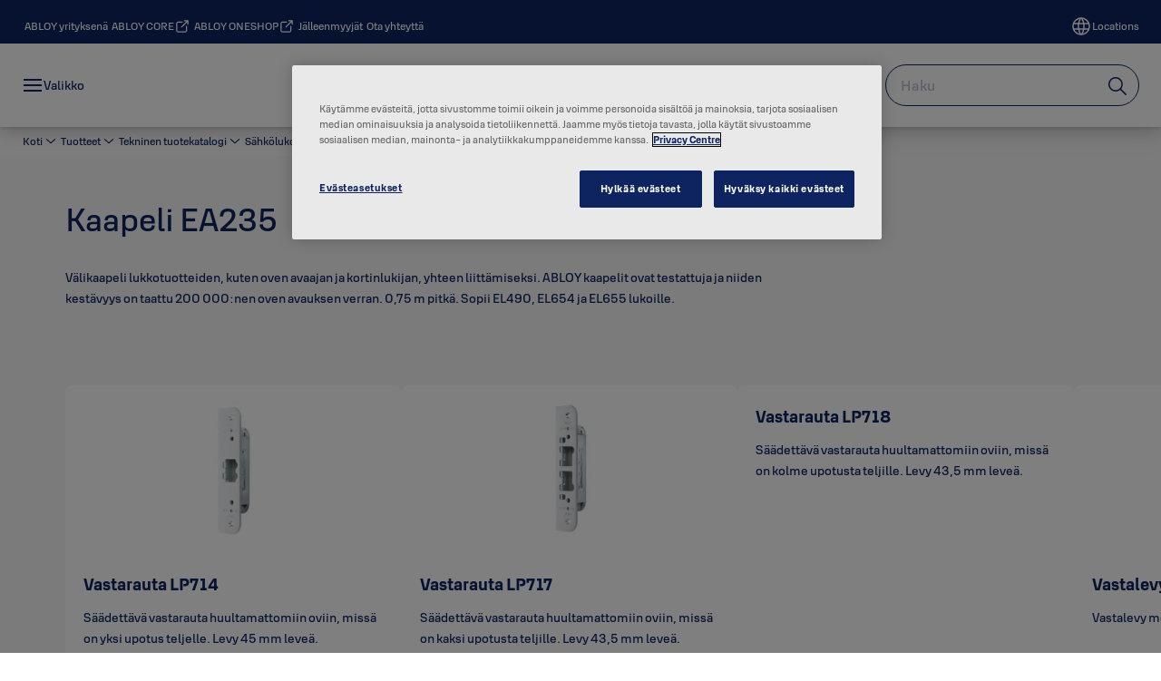

--- FILE ---
content_type: text/html; charset=utf-8
request_url: https://www.abloy.com/global/fi/our-products/products/sahkolukot/sahkolukkojen-tarvikkeet/kaapeli-ea235
body_size: 58258
content:
<!DOCTYPE html><html lang="fi" style="--navigation-logo-offset: 28px; --device-mobile: 360px; --device-mobile-lg: 576px; --device-tablet: 768px; --device-tablet-lg: 1024px; --device-laptop: 1280px; --device-laptop-lg: 1440px; --device-desktop: 1920px; --device-desktop-lg: 2560px; --grid-extended-max-width: 2288px; --topPaddingLocalizationBar: 0px; --vh: 7.32px;" class="navigation-header   dropdown full-width solid "><head>
  
  <meta name="viewport" content="width=device-width, initial-scale=1">

  <link rel="preconnect" href="https://gw-assets.assaabloy.com/">

  <meta charset="UTF-8">
  <link rel="icon" href="https://www.abloy.com/logo/Abloy%20favicon.ico">
  <title>Kaapeli EA235 | ABLOY for Trust</title>
  <meta property="version" content="a72ac4b">
  <meta property="og:type" content="website">
  <meta property="og:title" content="Kaapeli EA235">
  
    <meta name="description" content="Välikaapeli lukkotuotteiden yhteen liittämiseksi.">
    <meta property="og:description" content="Välikaapeli lukkotuotteiden yhteen liittämiseksi.">
  
  <meta property="og:image" content="https://gw-assets.assaabloy.com/is/image/assaabloy/suomi-abloy-jalleenmyyjat">
  
    <meta property="og:url" content="https://www.abloy.com/global/fi/our-products/products/sahkolukot/sahkolukkojen-tarvikkeet/kaapeli-ea235">
  
  
  <meta name="template" content="product-detail-page">
  
  
  
  
  
  <meta name="google-site-verification" content="qZS0IkTYsOPJ2AKOgjku6uEMSxhsYNto8oEIupWvYPg">

  
  <meta name="addsearch-custom-field" data-type="text" content="title=Kaapeli EA235">
  <meta name="addsearch-custom-field" data-type="text" content="market_name=global">
  <meta name="addsearch-custom-field" data-type="text" content="language_name=fi">
  <meta name="addsearch-custom-field" data-type="text" content="content_category=product">
  

  
  
    <link rel="canonical" href="https://www.abloy.com/global/fi/our-products/products/sahkolukot/sahkolukkojen-tarvikkeet/kaapeli-ea235">
    
      <link rel="alternate" hreflang="fi" href="https://www.abloy.com/global/fi/our-products/products/sahkolukot/sahkolukkojen-tarvikkeet/kaapeli-ea235">
    
  


  
    
  

  
  
  <script async="" src="https://www.googletagmanager.com/gtm.js?id=GTM-MQWHNSV"></script><script async="" src="https://www.googletagmanager.com/gtm.js?id=GTM-WBWG4NJ"></script><script>
    if (!window.onecms) {
      window.onecms = {
        config: {
          site: {
            fadeInComponents: false,
            chinaSite: false,
            name: 'ABLOY For Trust',
            market: 'global',
            language: 'fi',
            homePagePath: '/global/fi',
            translationsUrl: '/rest/api/v1/translations.json/global/fi',
            theme: 'assa-abloy-onecms.theme.assa-abloy',
            enableSessionStorageCache: true,
            sessionStorageVersion: 1769001960356
          }
        },
        clientlibs: {}
      }
    }

    window.dataLayer = window.dataLayer || [];
    window.dataLayer.push({
  "googleAnalyticsTrackingId": "UA-17126755-1",
  "matomoSiteId": "273",
  "googleAnalytics4MeasurementId": "G-4HKQCP9H44",
  "googleAnalyticsTrackingIdMarket": "UA-244847328-1",
  "googleAnalytics4MeasurementIdMarket": "G-QTVTCF6RZ2",
  "matomoSiteIdMarket": "520",
  "siteDivision": "10"
});
    window.onecms.clientlibs.vendorJsUrl = '/etc.clientlibs/assa-abloy-onecms/clientlibs-generated/webcomponents/gw-group-vendor.lc-c8758d0d91f0aa762e74306bf63e44bf-lc.js';
    window.onecms.clientlibs.cookieBannerId = 'b1c6679d-037a-422b-83f1-845c34869f49';
    window.onecms.clientlibs.enableSentry = false;
    window.onecms.clientlibs.sentrySampleRate = '0.5';
    window.onecms.clientlibs.sentryTracesSampleRate = 0.1;
    window.onecms.clientlibs.environment = 'prod';
    window.onecms.clientlibs.isPublish = true;
    window.onecms.clientlibs.centralGtmContainerId = 'GTM-WBWG4NJ';
    window.onecms.clientlibs.featureFlagDivisionGtmPublish = true;
    window.onecms.clientlibs.divisionGtmContainerId = 'GTM-MQWHNSV';
    window.onecms.clientlibs.trackingEnabled = true;
    window.onecms.clientlibs.pageTracked = true;
    window.onecms.clientlibs.videoViewerScriptUrl = "https://gw-assets.assaabloy.com/s7viewers/html5/js/VideoViewer.js";
    window.onecms.clientlibs.interactiveImageScriptUrl = "https://gw-assets.assaabloy.com/s7viewers/html5/js/InteractiveImage.js";
  </script>
  

  
  
    
  
    <script defer="" src="/etc.clientlibs/assa-abloy-onecms/clientlibs/onecms-script-loader.lc-a0ba371bb76eda5838d458b576137ed7-lc.min.js"></script>

  

  
  
  

  
  

  
  
    <link rel="stylesheet" href="/etc.clientlibs/assa-abloy-onecms/clientlibs-generated/themes/global.lc-29ccfeae8fd9bff7620687abbcd84cc2-lc.min.css" type="text/css">
<link rel="stylesheet" href="/etc.clientlibs/assa-abloy-onecms/clientlibs-generated/themes/assa-abloy.lc-f335335f402f6cf394130b8f883b5c90-lc.min.css" type="text/css">

  


  <style>
    :root{
  --color-border-secondary:#0D2460;--color-complementary-3-action:#0D2460;--color-alternative-background-primary:#f7f7f7;--color-text-primary:#0D2460;--color-on-accent:#FFFFFF;--color-on-action:#FFFFFF;--color-alternative-text-primary:#0D2460;--color-complementary-4-text-primary:#0D2460;--color-sustainability-text-heading:#0D2460;--color-sustainability-text-secondary:#0D2460;--color-on-navbar:#0D2460;--color-alternative-on-action:#FFFFFF;--color-sustainability-action-active:#0D2460;--color-accent:#0D2460;--color-action:#0D2460;--color-on-topbar:#FFFFFF;--color-border:#0D2460;--color-complementary-1-text:#0D2460;--color-complementary-2-text:#0D2460;--color-complementary-3-text:#0D2460;--color-complementary-4-text:#0D2460;--color-complementary-1-action:#0D2460;--color-background-active:#FFFFFF;--color-complementary-3-text-primary:#0D2460;--color-header-on-top-bar:#FFFFFF;--font-family-body:Abloy Sans;--color-alternative-accent:#0D2460;--color-alternative-action:#0D2460;--color-text:#0D2460;--color-border-primary:#0D2460;--color-topbar:#0D2460;--color-alternative-background-active:#FFFFFF;--color-alternative-text-heading:#0D2460;--color-complementary-4-text-secondary:#0D2460;--color-complementary-2-text-primary:#0D2460;--color-complementary-4-text-heading:#0D2460;--color-complementary-4-action:#0D2460;--color-complementary-3-text-secondary:#0D2460;--color-text-secondary:#0D2460;--color-complementary-1-text-primary:#0D2460;--color-complementary-3-text-heading:#0D2460;--font-family-heading:Abloy Sans;--color-header-top-bar:#0D2460;--color-header-on-navigation-bar:#0D2460;--color-complementary-2-text-secondary:#0D2460;--color-action-active:#0D2460;--color-complementary-2-text-heading:#0D2460;--color-alternative-text-secondary:#0D2460;--color-complementary-2-action:#0D2460;--color-text-success:#A9D4EA;--color-sustainability-action:#0D2460;--color-complementary-1-text-secondary:#0D2460;--color-complementary-1-text-heading:#0D2460;--color-background-secondary:#f7f7f7;--color-text-error:#A9D4EA;--color-sustainability-text-primary:#0D2460;--color-alternative-action-active:#0D2460;
}

  </style>
  <style>
    
  </style>
  


  
  
  
    <link rel="stylesheet" href="/etc.clientlibs/assa-abloy-onecms/components/structure/page/v1/page/clientlibs/header-offset-ssr-variables.lc-af567384b6afc7df0896c6eff7f36e56-lc.min.css" type="text/css">

  


  
    
      
  
    <link rel="stylesheet" href="/etc.clientlibs/assa-abloy-onecms/components/content/webcomponents/gw-group-hero/v1/gw-group-hero/clientlibs/full-width.lc-01348b9ef3f2757101eb40648c601984-lc.min.css" type="text/css">

  

    
      
  
    <link rel="stylesheet" href="/etc.clientlibs/assa-abloy-onecms/components/content/webcomponents/gw-group-hero/v1/gw-group-hero/clientlibs/half-width.lc-05664f5c2b84edf6ac6d87a6ef6160b0-lc.min.css" type="text/css">

  

    
      
  
    <link rel="stylesheet" href="/etc.clientlibs/assa-abloy-onecms/components/content/webcomponents/gw-group-hero/v1/gw-group-hero/clientlibs/no-image.lc-9ebe1151c451e5485c9f7ac96e3e72df-lc.min.css" type="text/css">

  

    
      
  
    <link rel="stylesheet" href="/etc.clientlibs/assa-abloy-onecms/components/content/restricted/hero/v1/hero/clientlibs.lc-5f98af71a53a838a3e8503c1efac71e8-lc.min.css" type="text/css">

  

    
  

  

  
  

  

  



  
    <link rel="stylesheet" href="/etc.clientlibs/assa-abloy-onecms/clientlibs/grid.lc-5334516a308a40e7dd7b3c7a8ae96960-lc.min.css" type="text/css">

  


  
    
    

    

    
    
    

  

  
  


  <script type="application/ld+json">
    {"@context":"https://schema.org","@type":"BreadcrumbList","itemListElement":[{"position":1,"@type":"ListItem","name":"Koti","item":"https://www.abloy.com/global/fi"},{"position":2,"@type":"ListItem","name":"Product proxy"}]}
  </script>
  
<script async="" src="/etc.clientlibs/assa-abloy-onecms/clientlibs-generated/webcomponents/gw-group-wc-dependencies/resources/_d.webcomponents-ce.js"></script><script async="" src="/etc.clientlibs/assa-abloy-onecms/clientlibs-generated/webcomponents/gw-group-wc-dependencies/resources/_e.custom-elements-es5-adapter.js"></script><style data-styled="active" data-styled-version="5.3.6"></style><style data-styled="active" data-styled-version="5.3.6"></style><style data-styled="active" data-styled-version="5.3.6"></style><style data-styled="active" data-styled-version="5.3.6"></style><style data-styled="active" data-styled-version="5.3.6"></style></head>
<body class="product-detail-page page basicpage aa-light-theme" id="product-detail-page-6ae22c42d6" data-theme="light">



  




  



  


    
        
            <div class="toast gw-group-toast">

<gw-group-toast id="gw-group-toast-7169e79b5a" data-client-lib="/etc.clientlibs/assa-abloy-onecms/clientlibs-generated/webcomponents/gw-group-toast.lc-187d3936fc18dfe367e4db98bd23bfa1-lc.js"><div data-addsearch="exclude" aria-disabled="true" aria-label="" class="styles__Toast-sc-6j63c8-1 jFzVqZ toast-message-wrapper"><div data-addsearch="exclude" class="styles__Text-sc-6j63c8-0 bVYyKt label-sm"></div></div></gw-group-toast>


</div>

        
    
        
            <div class="header header-includer"><div class="site-header">
  <div class="site-header--nav-bar">
  



  <gw-group-nav-header data-client-lib="/etc.clientlibs/assa-abloy-onecms/clientlibs-generated/webcomponents/gw-group-nav-header.lc-1d92492a3819d9c9ef5f46563e374d3d-lc.js" content="[base64]/[base64]/[base64]"><header class="styles__Header-sc-z2fkzf-4 gFclYc"><div id="a11y-skip-link" tabindex="0"><a href="#a11y-skip-link-target" class="styles__SkipLink-sc-z2fkzf-3 gsFJOs">jumpToMainContent</a></div><section class="styles__Topbar-sc-1hzxovh-1 eTryn topbar"></section><div class="styles__Wrapper-sc-z2fkzf-0 gRutnU"><section class="styles__PrimaryNavigation-sc-z2fkzf-1 dEmSaK primary-navigation"><div class="styles__Navigation-sc-x3fycp-0 bWUyaF nav-bar__navigation"><div class="styles__Menu-sc-x3fycp-1 gjkLMg"><button id="gw-group-nav-menu" aria-expanded="false" tabindex="0" class="styles__HamburgerButton-sc-gappku-0 hzYBsL hamburger-menu-button label-md" aria-haspopup="true" aria-controls="hamburger-menu"><div class="styles__HamburgerIcon-sc-gappku-2 iehzkx  hamburger-menu-button" role="presentation"><span class="hamburger-menu-button"></span><span class="hamburger-menu-button"></span><span class="hamburger-menu-button"></span></div><label class="styles__MenuLabel-sc-gappku-1 keTNqZ hamburger-menu-button sr-only">Valikko</label></button><nav aria-label="Päävalikko" class="styles__TopNavigation-sc-khrlvi-1 ksMHTH"></nav></div><div hidden="" style="position: absolute; pointer-events: none; z-index: 999; opacity: 0; transform: translateY(-16px); overflow: initial;"><div id="hamburger-menu" class="styles__HamburgerMenu-sc-1k5lid8-0 fGXaOn"><nav aria-labelledby="gw-group-nav-menu" class="styles__HamburgerNavigation-sc-1k5lid8-1 gblgCQ"><div class="styles__MobileNavigation-sc-1krcsdf-0 iVcejX"><div id="mobile-subnavigation-menu-c7b4b568ff" class="styles__SubNavigation-sc-1m33sy9-0 kyWyHs"><div class="button aem-ie__cta"><button class="styles__Button-sc-18sij4a-0 bMXnuW styles__BackButton-sc-1m33sy9-1 jIUdFH label-lg" aria-label="Palaa" id="5c7b260b-9d6d-48c2-b49d-5a5585f259d4" role="button" data-variant="default"><svg role="presentation" class="styles__Icon-sc-1u0rbjk-0 fivoSa leading-icon external " width="24" height="24" viewBox="0 0 24 24" fill="none" xmlns="http://www.w3.org/2000/svg"><path d="M13.0323 19.0001C12.8361 19.0001 12.64 18.9275 12.4852 18.7719C12.1858 18.4711 12.1858 17.9732 12.4852 17.6724L17.3574 12.7767H4.77419C4.35097 12.7767 4 12.424 4 11.9988C4 11.5735 4.35097 11.2208 4.77419 11.2208H17.3574L12.4852 6.32512C12.1858 6.02432 12.1858 5.52645 12.4852 5.22566C12.7845 4.92486 13.28 4.92486 13.5794 5.22566L19.7729 11.449C19.8452 11.5216 19.9071 11.6046 19.9381 11.698C19.9794 11.7913 20 11.895 20 11.9988C20 12.1025 19.9794 12.2062 19.9381 12.2996C19.8968 12.3929 19.8452 12.4759 19.7729 12.5485L13.5794 18.7719C13.4245 18.9275 13.2284 19.0001 13.0323 19.0001Z" fill="#1A1A1A"></path></svg><span id="074b4659-6dcc-408c-b419-ea9a73a06145" class="styles__Label-sc-18sij4a-1 jKMGzI styles__BackButton-sc-1m33sy9-1 jIUdFH label-lg ">Palaa</span></button></div><div class="styles__Menu-sc-1m33sy9-2 hpOFDI"><nav class="styles__TreeNavigation-sc-16eevtj-0 cpUXTX"><ul class="styles__List-sc-16eevtj-1 eJajLR"><li class="styles__ListItem-sc-16eevtj-2 ecezKi label-md"><div class="styles__Foldout-sc-1ar05l2-1 dBIzLS"><div class="styles__FoldoutButton-sc-1ar05l2-2 efCIZc" tabindex="-1"><div class="styles__Head-sc-1ar05l2-3 jMCmqo"><div class="styles__Title-sc-1ar05l2-0 jFQhGF"><a href="https://www.abloy.com/global/fi/our-products/products" aria-label="Tekninen tuotekatalogi" tabindex="0" aria-current="page">Tekninen tuotekatalogi</a></div><button tabindex="0" aria-label="Tekninen tuotekatalogi" aria-expanded="true" aria-controls="a9db9f61-52fa-4f5e-8d75-1704f83adf49" class="styles__FoldoutButtonIconWrapper-sc-1ar05l2-5 jvpuXd"><div class="sc-gswNZR hSoMdN"><svg role="presentation" class="styles__Icon-sc-1u0rbjk-0 fivoSa chevron " width="24" height="24" viewBox="0 0 24 24" fill="none" xmlns="http://www.w3.org/2000/svg"><path d="M12 15C12.1971 15 12.3942 14.9346 12.5498 14.7946L18.7744 9.19273C19.0752 8.92197 19.0752 8.47382 18.7744 8.20307C18.4735 7.93231 17.9755 7.93231 17.6747 8.20307L12 13.3101L6.32531 8.20307C6.02445 7.93231 5.52649 7.93231 5.22564 8.20307C4.92479 8.47382 4.92479 8.92197 5.22564 9.19273L11.4502 14.7946C11.6058 14.9346 11.8029 15 12 15Z" fill="#1A1A1A"></path></svg></div></button></div></div><div class="sc-bcXHqe lgpqxq" style="height: auto;"><ul class="styles__List-sc-16eevtj-1 eJajLR"><li class="styles__ListItem-sc-16eevtj-2 iQBdWu"><div class="button aem-ie__cta"><a class="styles__Button-sc-18sij4a-0 hSUEYJ label-sm" aria-label="Sähkölukot" id="958773eb-ab9c-4553-83be-b42c44a17e37" role="link" href="https://www.abloy.com/global/fi/our-products/products/sahkolukot" target="_self" rel="" tabindex="-1" data-variant="text"><span id="0b8343ce-4168-42d3-b9cc-51bd3fe2fae2" class="styles__Label-sc-18sij4a-1 fcDSKM label-sm ">Sähkölukot</span><svg role="presentation" class="styles__Icon-sc-1u0rbjk-0 fivoSa  " width="24" height="24" viewBox="0 0 24 24" fill="none" xmlns="http://www.w3.org/2000/svg"><path d="M13.0323 19.0001C12.8361 19.0001 12.64 18.9275 12.4852 18.7719C12.1858 18.4711 12.1858 17.9732 12.4852 17.6724L17.3574 12.7767H4.77419C4.35097 12.7767 4 12.424 4 11.9988C4 11.5735 4.35097 11.2208 4.77419 11.2208H17.3574L12.4852 6.32512C12.1858 6.02432 12.1858 5.52645 12.4852 5.22566C12.7845 4.92486 13.28 4.92486 13.5794 5.22566L19.7729 11.449C19.8452 11.5216 19.9071 11.6046 19.9381 11.698C19.9794 11.7913 20 11.895 20 11.9988C20 12.1025 19.9794 12.2062 19.9381 12.2996C19.8968 12.3929 19.8452 12.4759 19.7729 12.5485L13.5794 18.7719C13.4245 18.9275 13.2284 19.0001 13.0323 19.0001Z" fill="#1A1A1A"></path></svg></a></div></li><li class="styles__ListItem-sc-16eevtj-2 ecezKi"><div class="button aem-ie__cta"><a class="styles__Button-sc-18sij4a-0 hSUEYJ label-sm" aria-label="Mekaaniset lukkorungot" id="c8271090-dd1b-463c-b8a4-2f0a97f962f3" role="link" href="https://www.abloy.com/global/fi/our-products/products/mekaaniset-lukkorungot" target="_self" rel="" tabindex="-1" data-variant="text"><span id="c638a8a6-60d6-427b-8ad3-1ecb0a7ead8d" class="styles__Label-sc-18sij4a-1 fcDSKM label-sm ">Mekaaniset lukkorungot</span><svg role="presentation" class="styles__Icon-sc-1u0rbjk-0 fivoSa  " width="24" height="24" viewBox="0 0 24 24" fill="none" xmlns="http://www.w3.org/2000/svg"><path d="M13.0323 19.0001C12.8361 19.0001 12.64 18.9275 12.4852 18.7719C12.1858 18.4711 12.1858 17.9732 12.4852 17.6724L17.3574 12.7767H4.77419C4.35097 12.7767 4 12.424 4 11.9988C4 11.5735 4.35097 11.2208 4.77419 11.2208H17.3574L12.4852 6.32512C12.1858 6.02432 12.1858 5.52645 12.4852 5.22566C12.7845 4.92486 13.28 4.92486 13.5794 5.22566L19.7729 11.449C19.8452 11.5216 19.9071 11.6046 19.9381 11.698C19.9794 11.7913 20 11.895 20 11.9988C20 12.1025 19.9794 12.2062 19.9381 12.2996C19.8968 12.3929 19.8452 12.4759 19.7729 12.5485L13.5794 18.7719C13.4245 18.9275 13.2284 19.0001 13.0323 19.0001Z" fill="#1A1A1A"></path></svg></a></div></li><li class="styles__ListItem-sc-16eevtj-2 ecezKi"><div class="button aem-ie__cta"><a class="styles__Button-sc-18sij4a-0 hSUEYJ label-sm" aria-label="Ovensulkimet ja palonsulkujärjestelmät" id="70a0e4c8-9f74-4243-aeef-913d59ea2390" role="link" href="https://www.abloy.com/global/fi/our-products/products/ovensulkimet-ja-palonsulkujarjestelmat" target="_self" rel="" tabindex="-1" data-variant="text"><span id="34c3d8b9-6412-483e-b248-86ad4bb0d02e" class="styles__Label-sc-18sij4a-1 fcDSKM label-sm ">Ovensulkimet ja palonsulkujärjestelmät</span><svg role="presentation" class="styles__Icon-sc-1u0rbjk-0 fivoSa  " width="24" height="24" viewBox="0 0 24 24" fill="none" xmlns="http://www.w3.org/2000/svg"><path d="M13.0323 19.0001C12.8361 19.0001 12.64 18.9275 12.4852 18.7719C12.1858 18.4711 12.1858 17.9732 12.4852 17.6724L17.3574 12.7767H4.77419C4.35097 12.7767 4 12.424 4 11.9988C4 11.5735 4.35097 11.2208 4.77419 11.2208H17.3574L12.4852 6.32512C12.1858 6.02432 12.1858 5.52645 12.4852 5.22566C12.7845 4.92486 13.28 4.92486 13.5794 5.22566L19.7729 11.449C19.8452 11.5216 19.9071 11.6046 19.9381 11.698C19.9794 11.7913 20 11.895 20 11.9988C20 12.1025 19.9794 12.2062 19.9381 12.2996C19.8968 12.3929 19.8452 12.4759 19.7729 12.5485L13.5794 18.7719C13.4245 18.9275 13.2284 19.0001 13.0323 19.0001Z" fill="#1A1A1A"></path></svg></a></div></li><li class="styles__ListItem-sc-16eevtj-2 ecezKi"><div class="button aem-ie__cta"><a class="styles__Button-sc-18sij4a-0 hSUEYJ label-sm" aria-label="Rakennushelat" id="49d8aef2-3a77-4ef7-8b25-0fac6207f3ac" role="link" href="https://www.abloy.com/global/fi/our-products/products/rakennushelat" target="_self" rel="" tabindex="-1" data-variant="text"><span id="debdf996-e16b-46fa-9901-075f6f2423e3" class="styles__Label-sc-18sij4a-1 fcDSKM label-sm ">Rakennushelat</span><svg role="presentation" class="styles__Icon-sc-1u0rbjk-0 fivoSa  " width="24" height="24" viewBox="0 0 24 24" fill="none" xmlns="http://www.w3.org/2000/svg"><path d="M13.0323 19.0001C12.8361 19.0001 12.64 18.9275 12.4852 18.7719C12.1858 18.4711 12.1858 17.9732 12.4852 17.6724L17.3574 12.7767H4.77419C4.35097 12.7767 4 12.424 4 11.9988C4 11.5735 4.35097 11.2208 4.77419 11.2208H17.3574L12.4852 6.32512C12.1858 6.02432 12.1858 5.52645 12.4852 5.22566C12.7845 4.92486 13.28 4.92486 13.5794 5.22566L19.7729 11.449C19.8452 11.5216 19.9071 11.6046 19.9381 11.698C19.9794 11.7913 20 11.895 20 11.9988C20 12.1025 19.9794 12.2062 19.9381 12.2996C19.8968 12.3929 19.8452 12.4759 19.7729 12.5485L13.5794 18.7719C13.4245 18.9275 13.2284 19.0001 13.0323 19.0001Z" fill="#1A1A1A"></path></svg></a></div></li><li class="styles__ListItem-sc-16eevtj-2 ecezKi"><div class="button aem-ie__cta"><a class="styles__Button-sc-18sij4a-0 hSUEYJ label-sm" aria-label="Teollisuustuotteet" id="66ff2f2c-f37d-450f-bef0-65f58fadcbaa" role="link" href="https://www.abloy.com/global/fi/our-products/products/teollisuustuotteet" target="_self" rel="" tabindex="-1" data-variant="text"><span id="5a988e22-0fe9-49ed-8069-b1783e06e972" class="styles__Label-sc-18sij4a-1 fcDSKM label-sm ">Teollisuustuotteet</span><svg role="presentation" class="styles__Icon-sc-1u0rbjk-0 fivoSa  " width="24" height="24" viewBox="0 0 24 24" fill="none" xmlns="http://www.w3.org/2000/svg"><path d="M13.0323 19.0001C12.8361 19.0001 12.64 18.9275 12.4852 18.7719C12.1858 18.4711 12.1858 17.9732 12.4852 17.6724L17.3574 12.7767H4.77419C4.35097 12.7767 4 12.424 4 11.9988C4 11.5735 4.35097 11.2208 4.77419 11.2208H17.3574L12.4852 6.32512C12.1858 6.02432 12.1858 5.52645 12.4852 5.22566C12.7845 4.92486 13.28 4.92486 13.5794 5.22566L19.7729 11.449C19.8452 11.5216 19.9071 11.6046 19.9381 11.698C19.9794 11.7913 20 11.895 20 11.9988C20 12.1025 19.9794 12.2062 19.9381 12.2996C19.8968 12.3929 19.8452 12.4759 19.7729 12.5485L13.5794 18.7719C13.4245 18.9275 13.2284 19.0001 13.0323 19.0001Z" fill="#1A1A1A"></path></svg></a></div></li><li class="styles__ListItem-sc-16eevtj-2 ecezKi"><div class="button aem-ie__cta"><a class="styles__Button-sc-18sij4a-0 hSUEYJ label-sm" aria-label="Sisustustuotteet" id="10d218ca-06df-4f95-a849-ea4c59351c27" role="link" href="https://www.abloy.com/global/fi/our-products/products/sisustustuotteet" target="_self" rel="" tabindex="-1" data-variant="text"><span id="5a6337b0-0ebf-499d-8d83-1493e3f5e0a3" class="styles__Label-sc-18sij4a-1 fcDSKM label-sm ">Sisustustuotteet</span><svg role="presentation" class="styles__Icon-sc-1u0rbjk-0 fivoSa  " width="24" height="24" viewBox="0 0 24 24" fill="none" xmlns="http://www.w3.org/2000/svg"><path d="M13.0323 19.0001C12.8361 19.0001 12.64 18.9275 12.4852 18.7719C12.1858 18.4711 12.1858 17.9732 12.4852 17.6724L17.3574 12.7767H4.77419C4.35097 12.7767 4 12.424 4 11.9988C4 11.5735 4.35097 11.2208 4.77419 11.2208H17.3574L12.4852 6.32512C12.1858 6.02432 12.1858 5.52645 12.4852 5.22566C12.7845 4.92486 13.28 4.92486 13.5794 5.22566L19.7729 11.449C19.8452 11.5216 19.9071 11.6046 19.9381 11.698C19.9794 11.7913 20 11.895 20 11.9988C20 12.1025 19.9794 12.2062 19.9381 12.2996C19.8968 12.3929 19.8452 12.4759 19.7729 12.5485L13.5794 18.7719C13.4245 18.9275 13.2284 19.0001 13.0323 19.0001Z" fill="#1A1A1A"></path></svg></a></div></li><li class="styles__ListItem-sc-16eevtj-2 ecezKi"><div class="button aem-ie__cta"><a class="styles__Button-sc-18sij4a-0 hSUEYJ label-sm" aria-label="Riippulukot" id="3e7b1b09-3b53-4578-b275-a455ccb38279" role="link" href="https://www.abloy.com/global/fi/our-products/products/riippulukot" target="_self" rel="" tabindex="-1" data-variant="text"><span id="fddecce4-0eee-42af-bf76-973451c3a6ee" class="styles__Label-sc-18sij4a-1 fcDSKM label-sm ">Riippulukot</span><svg role="presentation" class="styles__Icon-sc-1u0rbjk-0 fivoSa  " width="24" height="24" viewBox="0 0 24 24" fill="none" xmlns="http://www.w3.org/2000/svg"><path d="M13.0323 19.0001C12.8361 19.0001 12.64 18.9275 12.4852 18.7719C12.1858 18.4711 12.1858 17.9732 12.4852 17.6724L17.3574 12.7767H4.77419C4.35097 12.7767 4 12.424 4 11.9988C4 11.5735 4.35097 11.2208 4.77419 11.2208H17.3574L12.4852 6.32512C12.1858 6.02432 12.1858 5.52645 12.4852 5.22566C12.7845 4.92486 13.28 4.92486 13.5794 5.22566L19.7729 11.449C19.8452 11.5216 19.9071 11.6046 19.9381 11.698C19.9794 11.7913 20 11.895 20 11.9988C20 12.1025 19.9794 12.2062 19.9381 12.2996C19.8968 12.3929 19.8452 12.4759 19.7729 12.5485L13.5794 18.7719C13.4245 18.9275 13.2284 19.0001 13.0323 19.0001Z" fill="#1A1A1A"></path></svg></a></div></li><li class="styles__ListItem-sc-16eevtj-2 ecezKi"><div class="button aem-ie__cta"><a class="styles__Button-sc-18sij4a-0 hSUEYJ label-sm" aria-label="Mekaaniset avainpesät" id="1a79f3a8-1fe6-48a8-8a43-2300f2306326" role="link" href="https://www.abloy.com/global/fi/our-products/products/mekaaniset-avainpesat" target="_self" rel="" tabindex="-1" data-variant="text"><span id="d02f632f-fed5-4e74-916b-b7dc39572f58" class="styles__Label-sc-18sij4a-1 fcDSKM label-sm ">Mekaaniset avainpesät</span><svg role="presentation" class="styles__Icon-sc-1u0rbjk-0 fivoSa  " width="24" height="24" viewBox="0 0 24 24" fill="none" xmlns="http://www.w3.org/2000/svg"><path d="M13.0323 19.0001C12.8361 19.0001 12.64 18.9275 12.4852 18.7719C12.1858 18.4711 12.1858 17.9732 12.4852 17.6724L17.3574 12.7767H4.77419C4.35097 12.7767 4 12.424 4 11.9988C4 11.5735 4.35097 11.2208 4.77419 11.2208H17.3574L12.4852 6.32512C12.1858 6.02432 12.1858 5.52645 12.4852 5.22566C12.7845 4.92486 13.28 4.92486 13.5794 5.22566L19.7729 11.449C19.8452 11.5216 19.9071 11.6046 19.9381 11.698C19.9794 11.7913 20 11.895 20 11.9988C20 12.1025 19.9794 12.2062 19.9381 12.2996C19.8968 12.3929 19.8452 12.4759 19.7729 12.5485L13.5794 18.7719C13.4245 18.9275 13.2284 19.0001 13.0323 19.0001Z" fill="#1A1A1A"></path></svg></a></div></li><li class="styles__ListItem-sc-16eevtj-2 ecezKi"><div class="button aem-ie__cta"><a class="styles__Button-sc-18sij4a-0 hSUEYJ label-sm" aria-label="Mekaaniset laitelukot" id="481827aa-0171-4005-a9fa-04d9a859b75b" role="link" href="https://www.abloy.com/global/fi/our-products/products/mekaaniset-laitelukot" target="_self" rel="" tabindex="-1" data-variant="text"><span id="9961b523-e8a8-4159-9cc4-44776caa8a6b" class="styles__Label-sc-18sij4a-1 fcDSKM label-sm ">Mekaaniset laitelukot</span><svg role="presentation" class="styles__Icon-sc-1u0rbjk-0 fivoSa  " width="24" height="24" viewBox="0 0 24 24" fill="none" xmlns="http://www.w3.org/2000/svg"><path d="M13.0323 19.0001C12.8361 19.0001 12.64 18.9275 12.4852 18.7719C12.1858 18.4711 12.1858 17.9732 12.4852 17.6724L17.3574 12.7767H4.77419C4.35097 12.7767 4 12.424 4 11.9988C4 11.5735 4.35097 11.2208 4.77419 11.2208H17.3574L12.4852 6.32512C12.1858 6.02432 12.1858 5.52645 12.4852 5.22566C12.7845 4.92486 13.28 4.92486 13.5794 5.22566L19.7729 11.449C19.8452 11.5216 19.9071 11.6046 19.9381 11.698C19.9794 11.7913 20 11.895 20 11.9988C20 12.1025 19.9794 12.2062 19.9381 12.2996C19.8968 12.3929 19.8452 12.4759 19.7729 12.5485L13.5794 18.7719C13.4245 18.9275 13.2284 19.0001 13.0323 19.0001Z" fill="#1A1A1A"></path></svg></a></div></li><li class="styles__ListItem-sc-16eevtj-2 ecezKi"><div class="button aem-ie__cta"><a class="styles__Button-sc-18sij4a-0 hSUEYJ label-sm" aria-label="Elektromekaaniset laitelukot" id="ee603fb2-399c-4f62-a2cd-84339a6b80e5" role="link" href="https://www.abloy.com/global/fi/our-products/products/elektromekaaniset-laitelukot" target="_self" rel="" tabindex="-1" data-variant="text"><span id="382684af-709d-4d76-8b02-b775b2148d40" class="styles__Label-sc-18sij4a-1 fcDSKM label-sm ">Elektromekaaniset laitelukot</span><svg role="presentation" class="styles__Icon-sc-1u0rbjk-0 fivoSa  " width="24" height="24" viewBox="0 0 24 24" fill="none" xmlns="http://www.w3.org/2000/svg"><path d="M13.0323 19.0001C12.8361 19.0001 12.64 18.9275 12.4852 18.7719C12.1858 18.4711 12.1858 17.9732 12.4852 17.6724L17.3574 12.7767H4.77419C4.35097 12.7767 4 12.424 4 11.9988C4 11.5735 4.35097 11.2208 4.77419 11.2208H17.3574L12.4852 6.32512C12.1858 6.02432 12.1858 5.52645 12.4852 5.22566C12.7845 4.92486 13.28 4.92486 13.5794 5.22566L19.7729 11.449C19.8452 11.5216 19.9071 11.6046 19.9381 11.698C19.9794 11.7913 20 11.895 20 11.9988C20 12.1025 19.9794 12.2062 19.9381 12.2996C19.8968 12.3929 19.8452 12.4759 19.7729 12.5485L13.5794 18.7719C13.4245 18.9275 13.2284 19.0001 13.0323 19.0001Z" fill="#1A1A1A"></path></svg></a></div></li><li class="styles__ListItem-sc-16eevtj-2 ecezKi"><div class="button aem-ie__cta"><a class="styles__Button-sc-18sij4a-0 hSUEYJ label-sm" aria-label="Kulunvalvontatuotteet" id="9a9a708e-98d5-4807-9dc6-797b8364a7ae" role="link" href="https://www.abloy.com/global/fi/our-products/products/kulunvalvontatuotteet" target="_self" rel="" tabindex="-1" data-variant="text"><span id="0f551892-8ddb-46df-b826-b25c13a80840" class="styles__Label-sc-18sij4a-1 fcDSKM label-sm ">Kulunvalvontatuotteet</span><svg role="presentation" class="styles__Icon-sc-1u0rbjk-0 fivoSa  " width="24" height="24" viewBox="0 0 24 24" fill="none" xmlns="http://www.w3.org/2000/svg"><path d="M13.0323 19.0001C12.8361 19.0001 12.64 18.9275 12.4852 18.7719C12.1858 18.4711 12.1858 17.9732 12.4852 17.6724L17.3574 12.7767H4.77419C4.35097 12.7767 4 12.424 4 11.9988C4 11.5735 4.35097 11.2208 4.77419 11.2208H17.3574L12.4852 6.32512C12.1858 6.02432 12.1858 5.52645 12.4852 5.22566C12.7845 4.92486 13.28 4.92486 13.5794 5.22566L19.7729 11.449C19.8452 11.5216 19.9071 11.6046 19.9381 11.698C19.9794 11.7913 20 11.895 20 11.9988C20 12.1025 19.9794 12.2062 19.9381 12.2996C19.8968 12.3929 19.8452 12.4759 19.7729 12.5485L13.5794 18.7719C13.4245 18.9275 13.2284 19.0001 13.0323 19.0001Z" fill="#1A1A1A"></path></svg></a></div></li><li class="styles__ListItem-sc-16eevtj-2 ecezKi"><div class="button aem-ie__cta"><a class="styles__Button-sc-18sij4a-0 hSUEYJ label-sm" aria-label="PROTEC² CLIQ -ratkaisu" id="5e1ee61f-bf01-47d6-8d03-814f7c356c2b" role="link" href="https://www.abloy.com/global/fi/our-products/products/protec-cliq-ratkaisu" target="_self" rel="" tabindex="-1" data-variant="text"><span id="d9f2f3f1-6109-49b7-9891-b3244222d118" class="styles__Label-sc-18sij4a-1 fcDSKM label-sm ">PROTEC² CLIQ -ratkaisu</span><svg role="presentation" class="styles__Icon-sc-1u0rbjk-0 fivoSa  " width="24" height="24" viewBox="0 0 24 24" fill="none" xmlns="http://www.w3.org/2000/svg"><path d="M13.0323 19.0001C12.8361 19.0001 12.64 18.9275 12.4852 18.7719C12.1858 18.4711 12.1858 17.9732 12.4852 17.6724L17.3574 12.7767H4.77419C4.35097 12.7767 4 12.424 4 11.9988C4 11.5735 4.35097 11.2208 4.77419 11.2208H17.3574L12.4852 6.32512C12.1858 6.02432 12.1858 5.52645 12.4852 5.22566C12.7845 4.92486 13.28 4.92486 13.5794 5.22566L19.7729 11.449C19.8452 11.5216 19.9071 11.6046 19.9381 11.698C19.9794 11.7913 20 11.895 20 11.9988C20 12.1025 19.9794 12.2062 19.9381 12.2996C19.8968 12.3929 19.8452 12.4759 19.7729 12.5485L13.5794 18.7719C13.4245 18.9275 13.2284 19.0001 13.0323 19.0001Z" fill="#1A1A1A"></path></svg></a></div></li><li class="styles__ListItem-sc-16eevtj-2 ecezKi"><div class="button aem-ie__cta"><a class="styles__Button-sc-18sij4a-0 hSUEYJ label-sm" aria-label="ABLOY PULSE -ratkaisu" id="5e11c015-9a65-4eee-8dd3-916cf2a66005" role="link" href="https://www.abloy.com/global/fi/our-products/products/abloy-pulse-ratkaisu" target="_self" rel="" tabindex="-1" data-variant="text"><span id="0c8c51e6-6cf3-4e06-9e91-511dbd875095" class="styles__Label-sc-18sij4a-1 fcDSKM label-sm ">ABLOY PULSE -ratkaisu</span><svg role="presentation" class="styles__Icon-sc-1u0rbjk-0 fivoSa  " width="24" height="24" viewBox="0 0 24 24" fill="none" xmlns="http://www.w3.org/2000/svg"><path d="M13.0323 19.0001C12.8361 19.0001 12.64 18.9275 12.4852 18.7719C12.1858 18.4711 12.1858 17.9732 12.4852 17.6724L17.3574 12.7767H4.77419C4.35097 12.7767 4 12.424 4 11.9988C4 11.5735 4.35097 11.2208 4.77419 11.2208H17.3574L12.4852 6.32512C12.1858 6.02432 12.1858 5.52645 12.4852 5.22566C12.7845 4.92486 13.28 4.92486 13.5794 5.22566L19.7729 11.449C19.8452 11.5216 19.9071 11.6046 19.9381 11.698C19.9794 11.7913 20 11.895 20 11.9988C20 12.1025 19.9794 12.2062 19.9381 12.2996C19.8968 12.3929 19.8452 12.4759 19.7729 12.5485L13.5794 18.7719C13.4245 18.9275 13.2284 19.0001 13.0323 19.0001Z" fill="#1A1A1A"></path></svg></a></div></li><li class="styles__ListItem-sc-16eevtj-2 ecezKi"><div class="button aem-ie__cta"><a class="styles__Button-sc-18sij4a-0 hSUEYJ label-sm" aria-label="ABLOY CUMULUS -ratkaisu" id="6ad0d615-7cce-4d00-b7c4-e779d3b3459e" role="link" href="https://www.abloy.com/global/fi/our-products/products/abloy-cumulus-ratkaisu" target="_self" rel="" tabindex="-1" data-variant="text"><span id="e9ef9455-6658-4cf4-aae2-3e20308ac419" class="styles__Label-sc-18sij4a-1 fcDSKM label-sm ">ABLOY CUMULUS -ratkaisu</span><svg role="presentation" class="styles__Icon-sc-1u0rbjk-0 fivoSa  " width="24" height="24" viewBox="0 0 24 24" fill="none" xmlns="http://www.w3.org/2000/svg"><path d="M13.0323 19.0001C12.8361 19.0001 12.64 18.9275 12.4852 18.7719C12.1858 18.4711 12.1858 17.9732 12.4852 17.6724L17.3574 12.7767H4.77419C4.35097 12.7767 4 12.424 4 11.9988C4 11.5735 4.35097 11.2208 4.77419 11.2208H17.3574L12.4852 6.32512C12.1858 6.02432 12.1858 5.52645 12.4852 5.22566C12.7845 4.92486 13.28 4.92486 13.5794 5.22566L19.7729 11.449C19.8452 11.5216 19.9071 11.6046 19.9381 11.698C19.9794 11.7913 20 11.895 20 11.9988C20 12.1025 19.9794 12.2062 19.9381 12.2996C19.8968 12.3929 19.8452 12.4759 19.7729 12.5485L13.5794 18.7719C13.4245 18.9275 13.2284 19.0001 13.0323 19.0001Z" fill="#1A1A1A"></path></svg></a></div></li></ul></div></div></li><li class="styles__ListItem-sc-16eevtj-2 ecezKi label-md"><div class="styles__Foldout-sc-1ar05l2-1 dBIzLS"><div class="styles__FoldoutButton-sc-1ar05l2-2 efCIZc" tabindex="-1"><div class="styles__Head-sc-1ar05l2-3 jMCmqo"><div class="styles__Title-sc-1ar05l2-0 jFQhGF"><a href="https://www.abloy.com/global/fi/our-products/abloy-cumulus" aria-label="ABLOY CUMULUS" tabindex="0" aria-current="page">ABLOY CUMULUS</a></div><button tabindex="0" aria-label="ABLOY CUMULUS" aria-expanded="false" aria-controls="ad7380e6-79b5-4ed8-9ad0-df2e0a753506" class="styles__FoldoutButtonIconWrapper-sc-1ar05l2-5 jvpuXd"><div class="sc-gswNZR gHFcqk"><svg role="presentation" class="styles__Icon-sc-1u0rbjk-0 fivoSa chevron " width="24" height="24" viewBox="0 0 24 24" fill="none" xmlns="http://www.w3.org/2000/svg"><path d="M12 15C12.1971 15 12.3942 14.9346 12.5498 14.7946L18.7744 9.19273C19.0752 8.92197 19.0752 8.47382 18.7744 8.20307C18.4735 7.93231 17.9755 7.93231 17.6747 8.20307L12 13.3101L6.32531 8.20307C6.02445 7.93231 5.52649 7.93231 5.22564 8.20307C4.92479 8.47382 4.92479 8.92197 5.22564 9.19273L11.4502 14.7946C11.6058 14.9346 11.8029 15 12 15Z" fill="#1A1A1A"></path></svg></div></button></div></div><div class="sc-bcXHqe lgpqxq" style="height: 0px;"><ul class="styles__List-sc-16eevtj-1 eJajLR"><li class="styles__ListItem-sc-16eevtj-2 ecezKi"><div class="button aem-ie__cta"><a class="styles__Button-sc-18sij4a-0 hSUEYJ label-sm" aria-label="CUMULUS-tuotteet" id="23a0bda4-6e2d-428c-b619-36a13d8f4749" role="link" href="https://www.abloy.com/global/fi/our-products/abloy-cumulus/cumulus-tuotteet" target="_self" rel="" tabindex="-1" data-variant="text"><span id="a32d2c1b-183d-4048-a07d-9ebfe34cecd2" class="styles__Label-sc-18sij4a-1 fcDSKM label-sm ">CUMULUS-tuotteet</span><svg role="presentation" class="styles__Icon-sc-1u0rbjk-0 fivoSa  " width="24" height="24" viewBox="0 0 24 24" fill="none" xmlns="http://www.w3.org/2000/svg"><path d="M13.0323 19.0001C12.8361 19.0001 12.64 18.9275 12.4852 18.7719C12.1858 18.4711 12.1858 17.9732 12.4852 17.6724L17.3574 12.7767H4.77419C4.35097 12.7767 4 12.424 4 11.9988C4 11.5735 4.35097 11.2208 4.77419 11.2208H17.3574L12.4852 6.32512C12.1858 6.02432 12.1858 5.52645 12.4852 5.22566C12.7845 4.92486 13.28 4.92486 13.5794 5.22566L19.7729 11.449C19.8452 11.5216 19.9071 11.6046 19.9381 11.698C19.9794 11.7913 20 11.895 20 11.9988C20 12.1025 19.9794 12.2062 19.9381 12.2996C19.8968 12.3929 19.8452 12.4759 19.7729 12.5485L13.5794 18.7719C13.4245 18.9275 13.2284 19.0001 13.0323 19.0001Z" fill="#1A1A1A"></path></svg></a></div></li><li class="styles__ListItem-sc-16eevtj-2 ecezKi"><div class="button aem-ie__cta"><a class="styles__Button-sc-18sij4a-0 hSUEYJ label-sm" aria-label="Varmista vaivaton kulkeminen" id="9e1d1fec-00eb-42b7-a3b6-a76a5184495a" role="link" href="https://www.abloy.com/global/fi/our-products/abloy-cumulus/varmista-vaivaton-kulkeminen" target="_self" rel="" tabindex="-1" data-variant="text"><span id="f28498c6-3fa0-40e1-b3ff-2529e3387314" class="styles__Label-sc-18sij4a-1 fcDSKM label-sm ">Varmista vaivaton kulkeminen</span><svg role="presentation" class="styles__Icon-sc-1u0rbjk-0 fivoSa  " width="24" height="24" viewBox="0 0 24 24" fill="none" xmlns="http://www.w3.org/2000/svg"><path d="M13.0323 19.0001C12.8361 19.0001 12.64 18.9275 12.4852 18.7719C12.1858 18.4711 12.1858 17.9732 12.4852 17.6724L17.3574 12.7767H4.77419C4.35097 12.7767 4 12.424 4 11.9988C4 11.5735 4.35097 11.2208 4.77419 11.2208H17.3574L12.4852 6.32512C12.1858 6.02432 12.1858 5.52645 12.4852 5.22566C12.7845 4.92486 13.28 4.92486 13.5794 5.22566L19.7729 11.449C19.8452 11.5216 19.9071 11.6046 19.9381 11.698C19.9794 11.7913 20 11.895 20 11.9988C20 12.1025 19.9794 12.2062 19.9381 12.2996C19.8968 12.3929 19.8452 12.4759 19.7729 12.5485L13.5794 18.7719C13.4245 18.9275 13.2284 19.0001 13.0323 19.0001Z" fill="#1A1A1A"></path></svg></a></div></li><li class="styles__ListItem-sc-16eevtj-2 ecezKi"><div class="button aem-ie__cta"><a class="styles__Button-sc-18sij4a-0 hSUEYJ label-sm" aria-label="Helppoa hallinnointia joustavasti" id="09a6db83-4549-4a8c-8829-ceeb258850bc" role="link" href="https://www.abloy.com/global/fi/our-products/abloy-cumulus/helppoa-hallinnointia-joustavasti" target="_self" rel="" tabindex="-1" data-variant="text"><span id="c0a9be62-d72e-4de6-af7e-4d945f36b661" class="styles__Label-sc-18sij4a-1 fcDSKM label-sm ">Helppoa hallinnointia joustavasti</span><svg role="presentation" class="styles__Icon-sc-1u0rbjk-0 fivoSa  " width="24" height="24" viewBox="0 0 24 24" fill="none" xmlns="http://www.w3.org/2000/svg"><path d="M13.0323 19.0001C12.8361 19.0001 12.64 18.9275 12.4852 18.7719C12.1858 18.4711 12.1858 17.9732 12.4852 17.6724L17.3574 12.7767H4.77419C4.35097 12.7767 4 12.424 4 11.9988C4 11.5735 4.35097 11.2208 4.77419 11.2208H17.3574L12.4852 6.32512C12.1858 6.02432 12.1858 5.52645 12.4852 5.22566C12.7845 4.92486 13.28 4.92486 13.5794 5.22566L19.7729 11.449C19.8452 11.5216 19.9071 11.6046 19.9381 11.698C19.9794 11.7913 20 11.895 20 11.9988C20 12.1025 19.9794 12.2062 19.9381 12.2996C19.8968 12.3929 19.8452 12.4759 19.7729 12.5485L13.5794 18.7719C13.4245 18.9275 13.2284 19.0001 13.0323 19.0001Z" fill="#1A1A1A"></path></svg></a></div></li></ul></div></div></li><li class="styles__ListItem-sc-16eevtj-2 ecezKi label-md"><div class="styles__Foldout-sc-1ar05l2-1 dBIzLS"><div class="styles__FoldoutButton-sc-1ar05l2-2 efCIZc" tabindex="-1"><div class="styles__Head-sc-1ar05l2-3 jMCmqo"><div class="styles__Title-sc-1ar05l2-0 jFQhGF"><a href="https://www.abloy.com/global/fi/our-products/abloy-pulse" aria-label="ABLOY PULSE" tabindex="0" aria-current="page">ABLOY PULSE</a></div><button tabindex="0" aria-label="ABLOY PULSE" aria-expanded="false" aria-controls="11bc60e7-19c4-48c6-81c2-afdeeb17ed50" class="styles__FoldoutButtonIconWrapper-sc-1ar05l2-5 jvpuXd"><div class="sc-gswNZR gHFcqk"><svg role="presentation" class="styles__Icon-sc-1u0rbjk-0 fivoSa chevron " width="24" height="24" viewBox="0 0 24 24" fill="none" xmlns="http://www.w3.org/2000/svg"><path d="M12 15C12.1971 15 12.3942 14.9346 12.5498 14.7946L18.7744 9.19273C19.0752 8.92197 19.0752 8.47382 18.7744 8.20307C18.4735 7.93231 17.9755 7.93231 17.6747 8.20307L12 13.3101L6.32531 8.20307C6.02445 7.93231 5.52649 7.93231 5.22564 8.20307C4.92479 8.47382 4.92479 8.92197 5.22564 9.19273L11.4502 14.7946C11.6058 14.9346 11.8029 15 12 15Z" fill="#1A1A1A"></path></svg></div></button></div></div><div class="sc-bcXHqe lgpqxq" style="height: 0px;"><ul class="styles__List-sc-16eevtj-1 eJajLR"><li class="styles__ListItem-sc-16eevtj-2 ecezKi"><div class="button aem-ie__cta"><a class="styles__Button-sc-18sij4a-0 hSUEYJ label-sm" aria-label="PULSE-kampanja" id="4a42f082-a1c6-444c-96db-79224729a266" role="link" href="https://www.abloy.com/global/fi/our-products/abloy-pulse/pulse-kampanja" target="_self" rel="" tabindex="-1" data-variant="text"><span id="c7bc7640-1760-4acf-816f-db91995289b1" class="styles__Label-sc-18sij4a-1 fcDSKM label-sm ">PULSE-kampanja</span><svg role="presentation" class="styles__Icon-sc-1u0rbjk-0 fivoSa  " width="24" height="24" viewBox="0 0 24 24" fill="none" xmlns="http://www.w3.org/2000/svg"><path d="M13.0323 19.0001C12.8361 19.0001 12.64 18.9275 12.4852 18.7719C12.1858 18.4711 12.1858 17.9732 12.4852 17.6724L17.3574 12.7767H4.77419C4.35097 12.7767 4 12.424 4 11.9988C4 11.5735 4.35097 11.2208 4.77419 11.2208H17.3574L12.4852 6.32512C12.1858 6.02432 12.1858 5.52645 12.4852 5.22566C12.7845 4.92486 13.28 4.92486 13.5794 5.22566L19.7729 11.449C19.8452 11.5216 19.9071 11.6046 19.9381 11.698C19.9794 11.7913 20 11.895 20 11.9988C20 12.1025 19.9794 12.2062 19.9381 12.2996C19.8968 12.3929 19.8452 12.4759 19.7729 12.5485L13.5794 18.7719C13.4245 18.9275 13.2284 19.0001 13.0323 19.0001Z" fill="#1A1A1A"></path></svg></a></div></li></ul></div></div></li><li class="styles__ListItem-sc-16eevtj-2 ecezKi label-md"><div class="styles__Foldout-sc-1ar05l2-1 dBIzLS"><div class="styles__FoldoutButton-sc-1ar05l2-2 efCIZc" tabindex="-1"><div class="styles__Head-sc-1ar05l2-3 jMCmqo"><div class="styles__Title-sc-1ar05l2-0 jFQhGF"><a href="https://www.abloy.com/global/fi/our-products/abloy-easy" aria-label="ABLOY EASY" tabindex="0" aria-current="page">ABLOY EASY</a></div><button tabindex="0" aria-label="ABLOY EASY" aria-expanded="false" aria-controls="8d15396f-6aac-4b3e-937e-29b79494cb78" class="styles__FoldoutButtonIconWrapper-sc-1ar05l2-5 jvpuXd"><div class="sc-gswNZR gHFcqk"><svg role="presentation" class="styles__Icon-sc-1u0rbjk-0 fivoSa chevron " width="24" height="24" viewBox="0 0 24 24" fill="none" xmlns="http://www.w3.org/2000/svg"><path d="M12 15C12.1971 15 12.3942 14.9346 12.5498 14.7946L18.7744 9.19273C19.0752 8.92197 19.0752 8.47382 18.7744 8.20307C18.4735 7.93231 17.9755 7.93231 17.6747 8.20307L12 13.3101L6.32531 8.20307C6.02445 7.93231 5.52649 7.93231 5.22564 8.20307C4.92479 8.47382 4.92479 8.92197 5.22564 9.19273L11.4502 14.7946C11.6058 14.9346 11.8029 15 12 15Z" fill="#1A1A1A"></path></svg></div></button></div></div><div class="sc-bcXHqe lgpqxq" style="height: 0px;"><ul class="styles__List-sc-16eevtj-1 eJajLR"><li class="styles__ListItem-sc-16eevtj-2 ecezKi"><div class="button aem-ie__cta"><a class="styles__Button-sc-18sij4a-0 hSUEYJ label-sm" aria-label="ABLOY EASY -kampanja" id="083cf3fa-6c68-4f42-ad76-3f9ab51a43c0" role="link" href="https://www.abloy.com/global/fi/our-products/abloy-easy/abloy-easy-kampanja" target="_self" rel="" tabindex="-1" data-variant="text"><span id="c6a90d63-717c-4a0e-9118-01cb445fe34e" class="styles__Label-sc-18sij4a-1 fcDSKM label-sm ">ABLOY EASY -kampanja</span><svg role="presentation" class="styles__Icon-sc-1u0rbjk-0 fivoSa  " width="24" height="24" viewBox="0 0 24 24" fill="none" xmlns="http://www.w3.org/2000/svg"><path d="M13.0323 19.0001C12.8361 19.0001 12.64 18.9275 12.4852 18.7719C12.1858 18.4711 12.1858 17.9732 12.4852 17.6724L17.3574 12.7767H4.77419C4.35097 12.7767 4 12.424 4 11.9988C4 11.5735 4.35097 11.2208 4.77419 11.2208H17.3574L12.4852 6.32512C12.1858 6.02432 12.1858 5.52645 12.4852 5.22566C12.7845 4.92486 13.28 4.92486 13.5794 5.22566L19.7729 11.449C19.8452 11.5216 19.9071 11.6046 19.9381 11.698C19.9794 11.7913 20 11.895 20 11.9988C20 12.1025 19.9794 12.2062 19.9381 12.2996C19.8968 12.3929 19.8452 12.4759 19.7729 12.5485L13.5794 18.7719C13.4245 18.9275 13.2284 19.0001 13.0323 19.0001Z" fill="#1A1A1A"></path></svg></a></div></li></ul></div></div></li><li class="styles__ListItem-sc-16eevtj-2 ecezKi label-md"><div class="styles__Foldout-sc-1ar05l2-1 dBIzLS"><div class="styles__FoldoutButton-sc-1ar05l2-2 efCIZc" tabindex="-1"><div class="styles__Head-sc-1ar05l2-3 jMCmqo"><div class="styles__Title-sc-1ar05l2-0 jFQhGF"><a href="https://www.abloy.com/global/fi/our-products/protec2-cliq" aria-label="PROTEC² CLIQ" tabindex="0" aria-current="page">PROTEC² CLIQ</a></div><button tabindex="0" aria-label="PROTEC² CLIQ" aria-expanded="false" aria-controls="97638d15-a102-4a41-a122-551c2c218302" class="styles__FoldoutButtonIconWrapper-sc-1ar05l2-5 jvpuXd"><div class="sc-gswNZR gHFcqk"><svg role="presentation" class="styles__Icon-sc-1u0rbjk-0 fivoSa chevron " width="24" height="24" viewBox="0 0 24 24" fill="none" xmlns="http://www.w3.org/2000/svg"><path d="M12 15C12.1971 15 12.3942 14.9346 12.5498 14.7946L18.7744 9.19273C19.0752 8.92197 19.0752 8.47382 18.7744 8.20307C18.4735 7.93231 17.9755 7.93231 17.6747 8.20307L12 13.3101L6.32531 8.20307C6.02445 7.93231 5.52649 7.93231 5.22564 8.20307C4.92479 8.47382 4.92479 8.92197 5.22564 9.19273L11.4502 14.7946C11.6058 14.9346 11.8029 15 12 15Z" fill="#1A1A1A"></path></svg></div></button></div></div><div class="sc-bcXHqe lgpqxq" style="height: 0px;"><ul class="styles__List-sc-16eevtj-1 eJajLR"><li class="styles__ListItem-sc-16eevtj-2 ecezKi"><div class="button aem-ie__cta"><a class="styles__Button-sc-18sij4a-0 hSUEYJ label-sm" aria-label="CLIQ Connect" id="3efec672-7e50-4650-ac71-420214050ba9" role="link" href="https://www.abloy.com/global/fi/our-products/protec2-cliq/cliq-connect" target="_self" rel="" tabindex="-1" data-variant="text"><span id="3d267bf3-4fb4-46d4-93d0-8ae103989b98" class="styles__Label-sc-18sij4a-1 fcDSKM label-sm ">CLIQ Connect</span><svg role="presentation" class="styles__Icon-sc-1u0rbjk-0 fivoSa  " width="24" height="24" viewBox="0 0 24 24" fill="none" xmlns="http://www.w3.org/2000/svg"><path d="M13.0323 19.0001C12.8361 19.0001 12.64 18.9275 12.4852 18.7719C12.1858 18.4711 12.1858 17.9732 12.4852 17.6724L17.3574 12.7767H4.77419C4.35097 12.7767 4 12.424 4 11.9988C4 11.5735 4.35097 11.2208 4.77419 11.2208H17.3574L12.4852 6.32512C12.1858 6.02432 12.1858 5.52645 12.4852 5.22566C12.7845 4.92486 13.28 4.92486 13.5794 5.22566L19.7729 11.449C19.8452 11.5216 19.9071 11.6046 19.9381 11.698C19.9794 11.7913 20 11.895 20 11.9988C20 12.1025 19.9794 12.2062 19.9381 12.2996C19.8968 12.3929 19.8452 12.4759 19.7729 12.5485L13.5794 18.7719C13.4245 18.9275 13.2284 19.0001 13.0323 19.0001Z" fill="#1A1A1A"></path></svg></a></div></li><li class="styles__ListItem-sc-16eevtj-2 ecezKi"><div class="button aem-ie__cta"><a class="styles__Button-sc-18sij4a-0 hSUEYJ label-sm" aria-label="CLIQ SaaS" id="3bce161f-1eb2-4c74-993c-1386eb2cc139" role="link" href="https://www.abloy.com/global/fi/our-products/protec2-cliq/cliq-saas" target="_self" rel="" tabindex="-1" data-variant="text"><span id="b4e16768-e6f1-42ff-aa00-675440259d38" class="styles__Label-sc-18sij4a-1 fcDSKM label-sm ">CLIQ SaaS</span><svg role="presentation" class="styles__Icon-sc-1u0rbjk-0 fivoSa  " width="24" height="24" viewBox="0 0 24 24" fill="none" xmlns="http://www.w3.org/2000/svg"><path d="M13.0323 19.0001C12.8361 19.0001 12.64 18.9275 12.4852 18.7719C12.1858 18.4711 12.1858 17.9732 12.4852 17.6724L17.3574 12.7767H4.77419C4.35097 12.7767 4 12.424 4 11.9988C4 11.5735 4.35097 11.2208 4.77419 11.2208H17.3574L12.4852 6.32512C12.1858 6.02432 12.1858 5.52645 12.4852 5.22566C12.7845 4.92486 13.28 4.92486 13.5794 5.22566L19.7729 11.449C19.8452 11.5216 19.9071 11.6046 19.9381 11.698C19.9794 11.7913 20 11.895 20 11.9988C20 12.1025 19.9794 12.2062 19.9381 12.2996C19.8968 12.3929 19.8452 12.4759 19.7729 12.5485L13.5794 18.7719C13.4245 18.9275 13.2284 19.0001 13.0323 19.0001Z" fill="#1A1A1A"></path></svg></a></div></li></ul></div></div></li><li class="styles__ListItem-sc-16eevtj-2 jdnPIG"><div class="button aem-ie__cta"><a class="styles__Button-sc-18sij4a-0 hSUEYJ label-md" aria-label="ABLOY OS" id="0b142b67-f49e-4def-a3aa-9d10c3683d18" role="link" href="https://www.abloy.com/global/fi/our-products/abloy-os" target="_self" rel="" tabindex="0" data-variant="text"><span id="c53687af-3ab9-4275-aca9-cc2cff35a840" class="styles__Label-sc-18sij4a-1 fcDSKM label-md ">ABLOY OS</span><svg role="presentation" class="styles__Icon-sc-1u0rbjk-0 fivoSa  " width="24" height="24" viewBox="0 0 24 24" fill="none" xmlns="http://www.w3.org/2000/svg"><path d="M13.0323 19.0001C12.8361 19.0001 12.64 18.9275 12.4852 18.7719C12.1858 18.4711 12.1858 17.9732 12.4852 17.6724L17.3574 12.7767H4.77419C4.35097 12.7767 4 12.424 4 11.9988C4 11.5735 4.35097 11.2208 4.77419 11.2208H17.3574L12.4852 6.32512C12.1858 6.02432 12.1858 5.52645 12.4852 5.22566C12.7845 4.92486 13.28 4.92486 13.5794 5.22566L19.7729 11.449C19.8452 11.5216 19.9071 11.6046 19.9381 11.698C19.9794 11.7913 20 11.895 20 11.9988C20 12.1025 19.9794 12.2062 19.9381 12.2996C19.8968 12.3929 19.8452 12.4759 19.7729 12.5485L13.5794 18.7719C13.4245 18.9275 13.2284 19.0001 13.0323 19.0001Z" fill="#1A1A1A"></path></svg></a></div></li><li class="styles__ListItem-sc-16eevtj-2 jdnPIG"><div class="button aem-ie__cta"><a class="styles__Button-sc-18sij4a-0 hSUEYJ label-md" aria-label="DoorBird" id="9002ce96-971b-4ea3-8dc5-77d1987d1528" role="link" href="https://www.abloy.com/global/fi/our-products/doorbird" target="_self" rel="" tabindex="0" data-variant="text"><span id="3ea5750f-d775-48b1-859e-9b77e5b1726e" class="styles__Label-sc-18sij4a-1 fcDSKM label-md ">DoorBird</span><svg role="presentation" class="styles__Icon-sc-1u0rbjk-0 fivoSa  " width="24" height="24" viewBox="0 0 24 24" fill="none" xmlns="http://www.w3.org/2000/svg"><path d="M13.0323 19.0001C12.8361 19.0001 12.64 18.9275 12.4852 18.7719C12.1858 18.4711 12.1858 17.9732 12.4852 17.6724L17.3574 12.7767H4.77419C4.35097 12.7767 4 12.424 4 11.9988C4 11.5735 4.35097 11.2208 4.77419 11.2208H17.3574L12.4852 6.32512C12.1858 6.02432 12.1858 5.52645 12.4852 5.22566C12.7845 4.92486 13.28 4.92486 13.5794 5.22566L19.7729 11.449C19.8452 11.5216 19.9071 11.6046 19.9381 11.698C19.9794 11.7913 20 11.895 20 11.9988C20 12.1025 19.9794 12.2062 19.9381 12.2996C19.8968 12.3929 19.8452 12.4759 19.7729 12.5485L13.5794 18.7719C13.4245 18.9275 13.2284 19.0001 13.0323 19.0001Z" fill="#1A1A1A"></path></svg></a></div></li><li class="styles__ListItem-sc-16eevtj-2 jdnPIG"><div class="button aem-ie__cta"><a class="styles__Button-sc-18sij4a-0 hSUEYJ label-md" aria-label="ABLOY ENTRY" id="f64753fd-0386-4551-bf53-4d8957974710" role="link" href="https://www.abloy.com/global/fi/our-products/abloy-entry" target="_self" rel="" tabindex="0" data-variant="text"><span id="ce5348e7-ebef-478a-97bf-2d93f577d98b" class="styles__Label-sc-18sij4a-1 fcDSKM label-md ">ABLOY ENTRY</span><svg role="presentation" class="styles__Icon-sc-1u0rbjk-0 fivoSa  " width="24" height="24" viewBox="0 0 24 24" fill="none" xmlns="http://www.w3.org/2000/svg"><path d="M13.0323 19.0001C12.8361 19.0001 12.64 18.9275 12.4852 18.7719C12.1858 18.4711 12.1858 17.9732 12.4852 17.6724L17.3574 12.7767H4.77419C4.35097 12.7767 4 12.424 4 11.9988C4 11.5735 4.35097 11.2208 4.77419 11.2208H17.3574L12.4852 6.32512C12.1858 6.02432 12.1858 5.52645 12.4852 5.22566C12.7845 4.92486 13.28 4.92486 13.5794 5.22566L19.7729 11.449C19.8452 11.5216 19.9071 11.6046 19.9381 11.698C19.9794 11.7913 20 11.895 20 11.9988C20 12.1025 19.9794 12.2062 19.9381 12.2996C19.8968 12.3929 19.8452 12.4759 19.7729 12.5485L13.5794 18.7719C13.4245 18.9275 13.2284 19.0001 13.0323 19.0001Z" fill="#1A1A1A"></path></svg></a></div></li><li class="styles__ListItem-sc-16eevtj-2 jdnPIG"><div class="button aem-ie__cta"><a class="styles__Button-sc-18sij4a-0 hSUEYJ label-md" aria-label="ABLOY EXIT" id="2485b46e-8619-40fd-ae7c-e6373a865587" role="link" href="https://www.abloy.com/global/fi/our-products/abloy-exit" target="_self" rel="" tabindex="0" data-variant="text"><span id="3830647b-45e0-4997-9273-eaf656f3cedf" class="styles__Label-sc-18sij4a-1 fcDSKM label-md ">ABLOY EXIT</span><svg role="presentation" class="styles__Icon-sc-1u0rbjk-0 fivoSa  " width="24" height="24" viewBox="0 0 24 24" fill="none" xmlns="http://www.w3.org/2000/svg"><path d="M13.0323 19.0001C12.8361 19.0001 12.64 18.9275 12.4852 18.7719C12.1858 18.4711 12.1858 17.9732 12.4852 17.6724L17.3574 12.7767H4.77419C4.35097 12.7767 4 12.424 4 11.9988C4 11.5735 4.35097 11.2208 4.77419 11.2208H17.3574L12.4852 6.32512C12.1858 6.02432 12.1858 5.52645 12.4852 5.22566C12.7845 4.92486 13.28 4.92486 13.5794 5.22566L19.7729 11.449C19.8452 11.5216 19.9071 11.6046 19.9381 11.698C19.9794 11.7913 20 11.895 20 11.9988C20 12.1025 19.9794 12.2062 19.9381 12.2996C19.8968 12.3929 19.8452 12.4759 19.7729 12.5485L13.5794 18.7719C13.4245 18.9275 13.2284 19.0001 13.0323 19.0001Z" fill="#1A1A1A"></path></svg></a></div></li><li class="styles__ListItem-sc-16eevtj-2 jdnPIG"><div class="button aem-ie__cta"><a class="styles__Button-sc-18sij4a-0 hSUEYJ label-md" aria-label="ABLOY ACTIVE" id="a6824bbf-0c39-4a74-842f-0c854da90bdd" role="link" href="https://www.abloy.com/global/fi/our-products/abloy-active" target="_self" rel="" tabindex="0" data-variant="text"><span id="ffe712d2-65ab-49a4-b26b-8cb7377230e0" class="styles__Label-sc-18sij4a-1 fcDSKM label-md ">ABLOY ACTIVE</span><svg role="presentation" class="styles__Icon-sc-1u0rbjk-0 fivoSa  " width="24" height="24" viewBox="0 0 24 24" fill="none" xmlns="http://www.w3.org/2000/svg"><path d="M13.0323 19.0001C12.8361 19.0001 12.64 18.9275 12.4852 18.7719C12.1858 18.4711 12.1858 17.9732 12.4852 17.6724L17.3574 12.7767H4.77419C4.35097 12.7767 4 12.424 4 11.9988C4 11.5735 4.35097 11.2208 4.77419 11.2208H17.3574L12.4852 6.32512C12.1858 6.02432 12.1858 5.52645 12.4852 5.22566C12.7845 4.92486 13.28 4.92486 13.5794 5.22566L19.7729 11.449C19.8452 11.5216 19.9071 11.6046 19.9381 11.698C19.9794 11.7913 20 11.895 20 11.9988C20 12.1025 19.9794 12.2062 19.9381 12.2996C19.8968 12.3929 19.8452 12.4759 19.7729 12.5485L13.5794 18.7719C13.4245 18.9275 13.2284 19.0001 13.0323 19.0001Z" fill="#1A1A1A"></path></svg></a></div></li><li class="styles__ListItem-sc-16eevtj-2 jdnPIG"><div class="button aem-ie__cta"><a class="styles__Button-sc-18sij4a-0 hSUEYJ label-md" aria-label="ABLOY Sähkölukot" id="19376121-4c46-48a5-becb-66014380075b" role="link" href="https://www.abloy.com/global/fi/our-products/abloy-sahkolukot" target="_self" rel="" tabindex="0" data-variant="text"><span id="97cc638b-5c9c-4eac-b9b3-9e88c56e5e00" class="styles__Label-sc-18sij4a-1 fcDSKM label-md ">ABLOY Sähkölukot</span><svg role="presentation" class="styles__Icon-sc-1u0rbjk-0 fivoSa  " width="24" height="24" viewBox="0 0 24 24" fill="none" xmlns="http://www.w3.org/2000/svg"><path d="M13.0323 19.0001C12.8361 19.0001 12.64 18.9275 12.4852 18.7719C12.1858 18.4711 12.1858 17.9732 12.4852 17.6724L17.3574 12.7767H4.77419C4.35097 12.7767 4 12.424 4 11.9988C4 11.5735 4.35097 11.2208 4.77419 11.2208H17.3574L12.4852 6.32512C12.1858 6.02432 12.1858 5.52645 12.4852 5.22566C12.7845 4.92486 13.28 4.92486 13.5794 5.22566L19.7729 11.449C19.8452 11.5216 19.9071 11.6046 19.9381 11.698C19.9794 11.7913 20 11.895 20 11.9988C20 12.1025 19.9794 12.2062 19.9381 12.2996C19.8968 12.3929 19.8452 12.4759 19.7729 12.5485L13.5794 18.7719C13.4245 18.9275 13.2284 19.0001 13.0323 19.0001Z" fill="#1A1A1A"></path></svg></a></div></li><li class="styles__ListItem-sc-16eevtj-2 jdnPIG"><div class="button aem-ie__cta"><a class="styles__Button-sc-18sij4a-0 hSUEYJ label-md" aria-label="ASSA ABLOY -ovensulkimet" id="fd403b16-0c3b-430a-a7a3-9f4e1849836e" role="link" href="https://www.abloy.com/global/fi/our-products/assa-abloy-ovensulkimet" target="_self" rel="" tabindex="0" data-variant="text"><span id="b56cdd9d-9e96-4784-a53b-c3fa350fab2f" class="styles__Label-sc-18sij4a-1 fcDSKM label-md ">ASSA ABLOY -ovensulkimet</span><svg role="presentation" class="styles__Icon-sc-1u0rbjk-0 fivoSa  " width="24" height="24" viewBox="0 0 24 24" fill="none" xmlns="http://www.w3.org/2000/svg"><path d="M13.0323 19.0001C12.8361 19.0001 12.64 18.9275 12.4852 18.7719C12.1858 18.4711 12.1858 17.9732 12.4852 17.6724L17.3574 12.7767H4.77419C4.35097 12.7767 4 12.424 4 11.9988C4 11.5735 4.35097 11.2208 4.77419 11.2208H17.3574L12.4852 6.32512C12.1858 6.02432 12.1858 5.52645 12.4852 5.22566C12.7845 4.92486 13.28 4.92486 13.5794 5.22566L19.7729 11.449C19.8452 11.5216 19.9071 11.6046 19.9381 11.698C19.9794 11.7913 20 11.895 20 11.9988C20 12.1025 19.9794 12.2062 19.9381 12.2996C19.8968 12.3929 19.8452 12.4759 19.7729 12.5485L13.5794 18.7719C13.4245 18.9275 13.2284 19.0001 13.0323 19.0001Z" fill="#1A1A1A"></path></svg></a></div></li><li class="styles__ListItem-sc-16eevtj-2 jdnPIG"><div class="button aem-ie__cta"><a class="styles__Button-sc-18sij4a-0 hSUEYJ label-md" aria-label="ABLOY Custom Products" id="126a137d-3560-4ff4-9f98-2832addac38d" role="link" href="https://www.abloy.com/global/fi/our-products/abloy-custom-products" target="_self" rel="" tabindex="0" data-variant="text"><span id="1ae28ab8-1119-42bf-b94b-662d1e53d2a5" class="styles__Label-sc-18sij4a-1 fcDSKM label-md ">ABLOY Custom Products</span><svg role="presentation" class="styles__Icon-sc-1u0rbjk-0 fivoSa  " width="24" height="24" viewBox="0 0 24 24" fill="none" xmlns="http://www.w3.org/2000/svg"><path d="M13.0323 19.0001C12.8361 19.0001 12.64 18.9275 12.4852 18.7719C12.1858 18.4711 12.1858 17.9732 12.4852 17.6724L17.3574 12.7767H4.77419C4.35097 12.7767 4 12.424 4 11.9988C4 11.5735 4.35097 11.2208 4.77419 11.2208H17.3574L12.4852 6.32512C12.1858 6.02432 12.1858 5.52645 12.4852 5.22566C12.7845 4.92486 13.28 4.92486 13.5794 5.22566L19.7729 11.449C19.8452 11.5216 19.9071 11.6046 19.9381 11.698C19.9794 11.7913 20 11.895 20 11.9988C20 12.1025 19.9794 12.2062 19.9381 12.2996C19.8968 12.3929 19.8452 12.4759 19.7729 12.5485L13.5794 18.7719C13.4245 18.9275 13.2284 19.0001 13.0323 19.0001Z" fill="#1A1A1A"></path></svg></a></div></li><li class="styles__ListItem-sc-16eevtj-2 jdnPIG"><div class="button aem-ie__cta"><a class="styles__Button-sc-18sij4a-0 hSUEYJ label-md" aria-label="Aperio" id="cc3a0e63-1148-448b-b20a-2d0e9cddde32" role="link" href="https://www.abloy.com/global/fi/our-products/aperio" target="_self" rel="" tabindex="0" data-variant="text"><span id="e78d0306-1923-4b4e-9f43-bdacb5f7d386" class="styles__Label-sc-18sij4a-1 fcDSKM label-md ">Aperio</span><svg role="presentation" class="styles__Icon-sc-1u0rbjk-0 fivoSa  " width="24" height="24" viewBox="0 0 24 24" fill="none" xmlns="http://www.w3.org/2000/svg"><path d="M13.0323 19.0001C12.8361 19.0001 12.64 18.9275 12.4852 18.7719C12.1858 18.4711 12.1858 17.9732 12.4852 17.6724L17.3574 12.7767H4.77419C4.35097 12.7767 4 12.424 4 11.9988C4 11.5735 4.35097 11.2208 4.77419 11.2208H17.3574L12.4852 6.32512C12.1858 6.02432 12.1858 5.52645 12.4852 5.22566C12.7845 4.92486 13.28 4.92486 13.5794 5.22566L19.7729 11.449C19.8452 11.5216 19.9071 11.6046 19.9381 11.698C19.9794 11.7913 20 11.895 20 11.9988C20 12.1025 19.9794 12.2062 19.9381 12.2996C19.8968 12.3929 19.8452 12.4759 19.7729 12.5485L13.5794 18.7719C13.4245 18.9275 13.2284 19.0001 13.0323 19.0001Z" fill="#1A1A1A"></path></svg></a></div></li><li class="styles__ListItem-sc-16eevtj-2 jdnPIG"><div class="button aem-ie__cta"><a class="styles__Button-sc-18sij4a-0 hSUEYJ label-md" aria-label="ASSA ABLOY ACCESS" id="fb978921-febd-4c82-b643-da429dff733a" role="link" href="https://www.abloy.com/global/fi/our-products/assa-abloy-access" target="_self" rel="" tabindex="0" data-variant="text"><span id="4fc410ba-d5c6-463a-8767-d87f5a2bc508" class="styles__Label-sc-18sij4a-1 fcDSKM label-md ">ASSA ABLOY ACCESS</span><svg role="presentation" class="styles__Icon-sc-1u0rbjk-0 fivoSa  " width="24" height="24" viewBox="0 0 24 24" fill="none" xmlns="http://www.w3.org/2000/svg"><path d="M13.0323 19.0001C12.8361 19.0001 12.64 18.9275 12.4852 18.7719C12.1858 18.4711 12.1858 17.9732 12.4852 17.6724L17.3574 12.7767H4.77419C4.35097 12.7767 4 12.424 4 11.9988C4 11.5735 4.35097 11.2208 4.77419 11.2208H17.3574L12.4852 6.32512C12.1858 6.02432 12.1858 5.52645 12.4852 5.22566C12.7845 4.92486 13.28 4.92486 13.5794 5.22566L19.7729 11.449C19.8452 11.5216 19.9071 11.6046 19.9381 11.698C19.9794 11.7913 20 11.895 20 11.9988C20 12.1025 19.9794 12.2062 19.9381 12.2996C19.8968 12.3929 19.8452 12.4759 19.7729 12.5485L13.5794 18.7719C13.4245 18.9275 13.2284 19.0001 13.0323 19.0001Z" fill="#1A1A1A"></path></svg></a></div></li><li class="styles__ListItem-sc-16eevtj-2 jdnPIG"><div class="button aem-ie__cta"><a class="styles__Button-sc-18sij4a-0 hSUEYJ label-md" aria-label="ABLOY Hygienic Security" id="763d64d5-5013-414c-b638-b5358442c477" role="link" href="https://www.abloy.com/global/fi/our-products/abloy-hygienic-security" target="_self" rel="" tabindex="0" data-variant="text"><span id="19c71b2f-d507-4626-83da-1f92fe60e55a" class="styles__Label-sc-18sij4a-1 fcDSKM label-md ">ABLOY Hygienic Security</span><svg role="presentation" class="styles__Icon-sc-1u0rbjk-0 fivoSa  " width="24" height="24" viewBox="0 0 24 24" fill="none" xmlns="http://www.w3.org/2000/svg"><path d="M13.0323 19.0001C12.8361 19.0001 12.64 18.9275 12.4852 18.7719C12.1858 18.4711 12.1858 17.9732 12.4852 17.6724L17.3574 12.7767H4.77419C4.35097 12.7767 4 12.424 4 11.9988C4 11.5735 4.35097 11.2208 4.77419 11.2208H17.3574L12.4852 6.32512C12.1858 6.02432 12.1858 5.52645 12.4852 5.22566C12.7845 4.92486 13.28 4.92486 13.5794 5.22566L19.7729 11.449C19.8452 11.5216 19.9071 11.6046 19.9381 11.698C19.9794 11.7913 20 11.895 20 11.9988C20 12.1025 19.9794 12.2062 19.9381 12.2996C19.8968 12.3929 19.8452 12.4759 19.7729 12.5485L13.5794 18.7719C13.4245 18.9275 13.2284 19.0001 13.0323 19.0001Z" fill="#1A1A1A"></path></svg></a></div></li><li class="styles__ListItem-sc-16eevtj-2 ecezKi label-md"><div class="styles__Foldout-sc-1ar05l2-1 dBIzLS"><div class="styles__FoldoutButton-sc-1ar05l2-2 efCIZc" tabindex="-1"><div class="styles__Head-sc-1ar05l2-3 jMCmqo"><div class="styles__Title-sc-1ar05l2-0 jFQhGF"><a href="https://www.abloy.com/global/fi/our-products/abloy-key-systems" aria-label="ABLOY Avainjärjestelmät" tabindex="0" aria-current="page">ABLOY Avainjärjestelmät</a></div><button tabindex="0" aria-label="ABLOY Avainjärjestelmät" aria-expanded="false" aria-controls="5f01422b-8a0c-4f7e-b233-65feb6167c85" class="styles__FoldoutButtonIconWrapper-sc-1ar05l2-5 jvpuXd"><div class="sc-gswNZR gHFcqk"><svg role="presentation" class="styles__Icon-sc-1u0rbjk-0 fivoSa chevron " width="24" height="24" viewBox="0 0 24 24" fill="none" xmlns="http://www.w3.org/2000/svg"><path d="M12 15C12.1971 15 12.3942 14.9346 12.5498 14.7946L18.7744 9.19273C19.0752 8.92197 19.0752 8.47382 18.7744 8.20307C18.4735 7.93231 17.9755 7.93231 17.6747 8.20307L12 13.3101L6.32531 8.20307C6.02445 7.93231 5.52649 7.93231 5.22564 8.20307C4.92479 8.47382 4.92479 8.92197 5.22564 9.19273L11.4502 14.7946C11.6058 14.9346 11.8029 15 12 15Z" fill="#1A1A1A"></path></svg></div></button></div></div><div class="sc-bcXHqe lgpqxq" style="height: 0px;"><ul class="styles__List-sc-16eevtj-1 eJajLR"><li class="styles__ListItem-sc-16eevtj-2 ecezKi"><div class="button aem-ie__cta"><a class="styles__Button-sc-18sij4a-0 hSUEYJ label-sm" aria-label="Tarkista patentti" id="6625c1d3-6ecf-40d6-8cf5-1b38e6a4c1d9" role="link" href="https://www.abloy.com/global/fi/our-products/abloy-key-systems/tarkista-patentti" target="_self" rel="" tabindex="-1" data-variant="text"><span id="196ebf32-9179-4e72-845e-ea0836a72d88" class="styles__Label-sc-18sij4a-1 fcDSKM label-sm ">Tarkista patentti</span><svg role="presentation" class="styles__Icon-sc-1u0rbjk-0 fivoSa  " width="24" height="24" viewBox="0 0 24 24" fill="none" xmlns="http://www.w3.org/2000/svg"><path d="M13.0323 19.0001C12.8361 19.0001 12.64 18.9275 12.4852 18.7719C12.1858 18.4711 12.1858 17.9732 12.4852 17.6724L17.3574 12.7767H4.77419C4.35097 12.7767 4 12.424 4 11.9988C4 11.5735 4.35097 11.2208 4.77419 11.2208H17.3574L12.4852 6.32512C12.1858 6.02432 12.1858 5.52645 12.4852 5.22566C12.7845 4.92486 13.28 4.92486 13.5794 5.22566L19.7729 11.449C19.8452 11.5216 19.9071 11.6046 19.9381 11.698C19.9794 11.7913 20 11.895 20 11.9988C20 12.1025 19.9794 12.2062 19.9381 12.2996C19.8968 12.3929 19.8452 12.4759 19.7729 12.5485L13.5794 18.7719C13.4245 18.9275 13.2284 19.0001 13.0323 19.0001Z" fill="#1A1A1A"></path></svg></a></div></li></ul></div></div></li><li class="styles__ListItem-sc-16eevtj-2 jdnPIG"><div class="button aem-ie__cta"><a class="styles__Button-sc-18sij4a-0 hSUEYJ label-md" aria-label="Yale-turvatuotteiden ekosysteemi" id="fc052c4c-a091-4eb9-9b0e-7cb7db03f21e" role="link" href="https://www.abloy.com/global/fi/our-products/yale-turvatuotteet" target="_self" rel="" tabindex="0" data-variant="text"><span id="47e76984-c100-446e-ba3c-7ae798377781" class="styles__Label-sc-18sij4a-1 fcDSKM label-md ">Yale-turvatuotteiden ekosysteemi</span><svg role="presentation" class="styles__Icon-sc-1u0rbjk-0 fivoSa  " width="24" height="24" viewBox="0 0 24 24" fill="none" xmlns="http://www.w3.org/2000/svg"><path d="M13.0323 19.0001C12.8361 19.0001 12.64 18.9275 12.4852 18.7719C12.1858 18.4711 12.1858 17.9732 12.4852 17.6724L17.3574 12.7767H4.77419C4.35097 12.7767 4 12.424 4 11.9988C4 11.5735 4.35097 11.2208 4.77419 11.2208H17.3574L12.4852 6.32512C12.1858 6.02432 12.1858 5.52645 12.4852 5.22566C12.7845 4.92486 13.28 4.92486 13.5794 5.22566L19.7729 11.449C19.8452 11.5216 19.9071 11.6046 19.9381 11.698C19.9794 11.7913 20 11.895 20 11.9988C20 12.1025 19.9794 12.2062 19.9381 12.2996C19.8968 12.3929 19.8452 12.4759 19.7729 12.5485L13.5794 18.7719C13.4245 18.9275 13.2284 19.0001 13.0323 19.0001Z" fill="#1A1A1A"></path></svg></a></div></li><li class="styles__ListItem-sc-16eevtj-2 jdnPIG"><div class="button aem-ie__cta"><a class="styles__Button-sc-18sij4a-0 hSUEYJ label-md" aria-label="Yale-älylukot" id="491a1a53-516e-4d1a-8348-8bf79624c0df" role="link" href="https://www.abloy.com/global/fi/our-products/yale-alylukot" target="_self" rel="" tabindex="0" data-variant="text"><span id="50e9a5aa-9c67-443a-b4f1-9ad06e8d64c8" class="styles__Label-sc-18sij4a-1 fcDSKM label-md ">Yale-älylukot</span><svg role="presentation" class="styles__Icon-sc-1u0rbjk-0 fivoSa  " width="24" height="24" viewBox="0 0 24 24" fill="none" xmlns="http://www.w3.org/2000/svg"><path d="M13.0323 19.0001C12.8361 19.0001 12.64 18.9275 12.4852 18.7719C12.1858 18.4711 12.1858 17.9732 12.4852 17.6724L17.3574 12.7767H4.77419C4.35097 12.7767 4 12.424 4 11.9988C4 11.5735 4.35097 11.2208 4.77419 11.2208H17.3574L12.4852 6.32512C12.1858 6.02432 12.1858 5.52645 12.4852 5.22566C12.7845 4.92486 13.28 4.92486 13.5794 5.22566L19.7729 11.449C19.8452 11.5216 19.9071 11.6046 19.9381 11.698C19.9794 11.7913 20 11.895 20 11.9988C20 12.1025 19.9794 12.2062 19.9381 12.2996C19.8968 12.3929 19.8452 12.4759 19.7729 12.5485L13.5794 18.7719C13.4245 18.9275 13.2284 19.0001 13.0323 19.0001Z" fill="#1A1A1A"></path></svg></a></div></li><li class="styles__ListItem-sc-16eevtj-2 jdnPIG"><div class="button aem-ie__cta"><a class="styles__Button-sc-18sij4a-0 hSUEYJ label-md" aria-label="Esitteet" id="6b70cdac-fc6d-4024-8c15-4c4c50f105e9" role="link" href="https://www.abloy.com/global/fi/our-products/brochure-downloads" target="_self" rel="" tabindex="0" data-variant="text"><span id="fc3de71c-8f26-428f-94fa-aa29fb35515b" class="styles__Label-sc-18sij4a-1 fcDSKM label-md ">Esitteet</span><svg role="presentation" class="styles__Icon-sc-1u0rbjk-0 fivoSa  " width="24" height="24" viewBox="0 0 24 24" fill="none" xmlns="http://www.w3.org/2000/svg"><path d="M13.0323 19.0001C12.8361 19.0001 12.64 18.9275 12.4852 18.7719C12.1858 18.4711 12.1858 17.9732 12.4852 17.6724L17.3574 12.7767H4.77419C4.35097 12.7767 4 12.424 4 11.9988C4 11.5735 4.35097 11.2208 4.77419 11.2208H17.3574L12.4852 6.32512C12.1858 6.02432 12.1858 5.52645 12.4852 5.22566C12.7845 4.92486 13.28 4.92486 13.5794 5.22566L19.7729 11.449C19.8452 11.5216 19.9071 11.6046 19.9381 11.698C19.9794 11.7913 20 11.895 20 11.9988C20 12.1025 19.9794 12.2062 19.9381 12.2996C19.8968 12.3929 19.8452 12.4759 19.7729 12.5485L13.5794 18.7719C13.4245 18.9275 13.2284 19.0001 13.0323 19.0001Z" fill="#1A1A1A"></path></svg></a></div></li><li class="styles__ListItem-sc-16eevtj-2 jdnPIG"><div class="button aem-ie__cta"><a class="styles__Button-sc-18sij4a-0 hSUEYJ label-md" aria-label="Usein kysytyt kysymykset" id="b1637431-d66d-46cf-b48a-ba6491d5e69b" role="link" href="https://www.abloy.com/global/fi/our-products/usein-kysytyt-kysymykset" target="_self" rel="" tabindex="0" data-variant="text"><span id="5704dc56-3dc7-4e59-b185-4d9fd074994b" class="styles__Label-sc-18sij4a-1 fcDSKM label-md ">Usein kysytyt kysymykset</span><svg role="presentation" class="styles__Icon-sc-1u0rbjk-0 fivoSa  " width="24" height="24" viewBox="0 0 24 24" fill="none" xmlns="http://www.w3.org/2000/svg"><path d="M13.0323 19.0001C12.8361 19.0001 12.64 18.9275 12.4852 18.7719C12.1858 18.4711 12.1858 17.9732 12.4852 17.6724L17.3574 12.7767H4.77419C4.35097 12.7767 4 12.424 4 11.9988C4 11.5735 4.35097 11.2208 4.77419 11.2208H17.3574L12.4852 6.32512C12.1858 6.02432 12.1858 5.52645 12.4852 5.22566C12.7845 4.92486 13.28 4.92486 13.5794 5.22566L19.7729 11.449C19.8452 11.5216 19.9071 11.6046 19.9381 11.698C19.9794 11.7913 20 11.895 20 11.9988C20 12.1025 19.9794 12.2062 19.9381 12.2996C19.8968 12.3929 19.8452 12.4759 19.7729 12.5485L13.5794 18.7719C13.4245 18.9275 13.2284 19.0001 13.0323 19.0001Z" fill="#1A1A1A"></path></svg></a></div></li><li class="styles__ListItem-sc-16eevtj-2 jdnPIG"><div class="button aem-ie__cta"><a class="styles__Button-sc-18sij4a-0 hSUEYJ label-md" aria-label="Declaration of Performance" id="4fc33f11-d246-47c3-8cc4-f8445ca9cee7" role="link" href="https://www.abloy.com/global/fi/our-products/dop" target="_self" rel="" tabindex="0" data-variant="text"><span id="f96dd6ff-74e6-4970-8c83-646b7a8b4ef5" class="styles__Label-sc-18sij4a-1 fcDSKM label-md ">Declaration of Performance</span><svg role="presentation" class="styles__Icon-sc-1u0rbjk-0 fivoSa  " width="24" height="24" viewBox="0 0 24 24" fill="none" xmlns="http://www.w3.org/2000/svg"><path d="M13.0323 19.0001C12.8361 19.0001 12.64 18.9275 12.4852 18.7719C12.1858 18.4711 12.1858 17.9732 12.4852 17.6724L17.3574 12.7767H4.77419C4.35097 12.7767 4 12.424 4 11.9988C4 11.5735 4.35097 11.2208 4.77419 11.2208H17.3574L12.4852 6.32512C12.1858 6.02432 12.1858 5.52645 12.4852 5.22566C12.7845 4.92486 13.28 4.92486 13.5794 5.22566L19.7729 11.449C19.8452 11.5216 19.9071 11.6046 19.9381 11.698C19.9794 11.7913 20 11.895 20 11.9988C20 12.1025 19.9794 12.2062 19.9381 12.2996C19.8968 12.3929 19.8452 12.4759 19.7729 12.5485L13.5794 18.7719C13.4245 18.9275 13.2284 19.0001 13.0323 19.0001Z" fill="#1A1A1A"></path></svg></a></div></li><li class="styles__ListItem-sc-16eevtj-2 jdnPIG"><div class="button aem-ie__cta"><a class="styles__Button-sc-18sij4a-0 hSUEYJ label-md" aria-label="Declaration of Conformity" id="5db602ef-ab94-47c9-8e4c-114f43250880" role="link" href="https://www.abloy.com/global/fi/our-products/doc" target="_self" rel="" tabindex="0" data-variant="text"><span id="71e7fe6c-a877-4b97-aabf-4544dd8584f8" class="styles__Label-sc-18sij4a-1 fcDSKM label-md ">Declaration of Conformity</span><svg role="presentation" class="styles__Icon-sc-1u0rbjk-0 fivoSa  " width="24" height="24" viewBox="0 0 24 24" fill="none" xmlns="http://www.w3.org/2000/svg"><path d="M13.0323 19.0001C12.8361 19.0001 12.64 18.9275 12.4852 18.7719C12.1858 18.4711 12.1858 17.9732 12.4852 17.6724L17.3574 12.7767H4.77419C4.35097 12.7767 4 12.424 4 11.9988C4 11.5735 4.35097 11.2208 4.77419 11.2208H17.3574L12.4852 6.32512C12.1858 6.02432 12.1858 5.52645 12.4852 5.22566C12.7845 4.92486 13.28 4.92486 13.5794 5.22566L19.7729 11.449C19.8452 11.5216 19.9071 11.6046 19.9381 11.698C19.9794 11.7913 20 11.895 20 11.9988C20 12.1025 19.9794 12.2062 19.9381 12.2996C19.8968 12.3929 19.8452 12.4759 19.7729 12.5485L13.5794 18.7719C13.4245 18.9275 13.2284 19.0001 13.0323 19.0001Z" fill="#1A1A1A"></path></svg></a></div></li></ul></nav></div></div></div></nav></div></div></div><div class="styles__Logotype-sc-hktp9h-0 ejPGyi"><div class="styles__ImageWrapper-sc-h9y1a8-0 eeKpvr"><a href="https://www.abloy.com/global/fi" id="page-logo"><div class="styles__Image-sc-h9y1a8-1 gyRPfV"><picture class="styles__FullPicture-sc-h9y1a8-3 jfRrWj"><img id="page-logo" src="https://gw-assets.assaabloy.com/is/image/assaabloy/Abloy_Logo_Blue_RGB-3?wid=1030&amp;hei=428&amp;fmt=png-alpha" srcset="" alt="ABLOY" loading="lazy" sizes="(min-width: 1024px) 33vw, 50vw" width="auto" height="auto" aria-label="ABLOY For Trust Alkuun" class="styles__FullImage-sc-h9y1a8-2 OmrEl"></picture></div></a></div></div><div class="styles__RightSideWrapper-sc-z2fkzf-2 dsQtJS"><div class="styles__SearchBar-sc-shxt5d-5 dViMtp"><div class="styles__InputWrapper-sc-shxt5d-0 hqjvkO"><form role="search" class="styles__SearchBarInput-sc-shxt5d-4 erlPwq"><input type="search" placeholder="Haku" aria-label="Hae tältä sivustolta" name="search-bar-input" role="combobox" aria-controls="search-results" aria-expanded="false" class="styles__InputText-sc-shxt5d-3 bKrByQ" value=""><button class="styles__SearchIcon-sc-shxt5d-1 jHQpMW magnifying-glas" aria-label="Haku" type="button"><svg role="presentation" class="styles__Icon-sc-1u0rbjk-0 fivoSa" width="24" height="24" viewBox="0 0 24 24" fill="none" xmlns="http://www.w3.org/2000/svg"><path d="M21.7668 20.6874L16.0766 14.9962C16.579 14.3912 16.9789 13.7144 17.2762 12.9864C17.676 12.0224 17.8811 10.997 17.8811 9.94078C17.8811 8.88458 17.676 7.86939 17.2762 6.89522C16.8763 5.92105 16.2919 5.05967 15.5538 4.32135C14.8156 3.58303 13.9441 2.99853 12.9804 2.59861C11.0529 1.79876 8.8384 1.79876 6.90068 2.60886C5.92669 3.00879 5.06549 3.59329 4.32731 4.33161C3.58913 5.06993 3.00474 5.94156 2.6049 6.90547C2.20505 7.87964 2 8.89483 2 9.95104C2 11.0072 2.20505 12.0224 2.6049 12.9966C3.00474 13.9708 3.58913 14.8321 4.32731 15.5705C5.06549 16.3088 5.93695 16.8933 6.90068 17.2932C7.86441 17.6931 8.88966 17.8982 9.94566 17.8982C11.0017 17.8982 12.0167 17.6931 12.9906 17.2932C13.7186 16.9856 14.3952 16.5857 15.0001 16.0832L20.6902 21.7744C20.844 21.9282 21.0388 22 21.2336 22C21.4284 22 21.6232 21.9282 21.777 21.7744C22.0743 21.477 22.0743 20.9848 21.777 20.6874H21.7668ZM12.396 15.8678C10.8376 16.5139 9.0537 16.5139 7.49532 15.8678C6.71613 15.5397 6.01897 15.0783 5.41407 14.4835C4.80918 13.8887 4.34781 13.1914 4.02999 12.4018C3.70191 11.6225 3.53787 10.7919 3.53787 9.95104C3.53787 9.11018 3.70191 8.27957 4.02999 7.50023C4.35807 6.72089 4.81943 6.02359 5.41407 5.41858C6.00871 4.81357 6.71613 4.35212 7.49532 4.03423C8.27451 3.70609 9.10496 3.54202 9.94566 3.54202C10.7864 3.54202 11.6168 3.70609 12.396 4.03423C13.1752 4.36237 13.8724 4.82382 14.4773 5.42883C15.0719 6.02359 15.5435 6.72089 15.8716 7.51048C16.1997 8.28982 16.3637 9.11018 16.3637 9.96129C16.3637 10.8124 16.1997 11.6328 15.8716 12.4121C15.5435 13.1914 15.0821 13.8887 14.4875 14.4938C13.8929 15.0885 13.1957 15.5602 12.4063 15.8884L12.396 15.8678Z" fill="#1A1A1A"></path></svg></button><button aria-label="Reset search field" type="button" class="styles__ClearButton-sc-shxt5d-2 gJQJgT"><svg role="presentation" class="styles__Icon-sc-1u0rbjk-0 fivoSa" width="24" height="24" viewBox="0 0 24 24" fill="none" xmlns="http://www.w3.org/2000/svg"><path d="M18.0582 18.9744C17.8545 18.9744 17.6509 18.8718 17.5491 18.7692L11.9491 13.1282L6.34909 18.7692C6.04364 19.0769 5.53455 19.0769 5.22909 18.7692C4.92364 18.4615 4.92364 17.9487 5.22909 17.641L10.8291 12L5.33091 6.35897C5.02545 6.05128 5.02545 5.53846 5.33091 5.23077C5.63636 4.92308 6.14545 4.92308 6.45091 5.23077L12.0509 10.8718L17.6509 5.23077C17.9564 4.92308 18.4655 4.92308 18.7709 5.23077C19.0764 5.53846 19.0764 6.05128 18.7709 6.35897L13.0691 12L18.6691 17.641C18.9745 17.9487 18.9745 18.4615 18.6691 18.7692C18.4655 18.8718 18.2618 18.9744 18.0582 18.9744Z" fill="#1A1A1A"></path></svg></button></form></div></div></div></section><nav aria-label="Linkkipolku"><ul class="styles__Breadcrumbs-sc-l06ea9-0 fYQOxL"><li class="styles__BreadCrumb-sc-l06ea9-1 bSvCNm"><div class="button aem-ie__cta"><a class="styles__Button-sc-18sij4a-0 hSqJBv label-sm" aria-label="Sähkölukot" id="10dc1599-d1e5-4efb-a01c-66c2a032d415" role="link" href="https://www.abloy.com/global/fi/our-products/products/sahkolukot" target="_self" rel="" data-variant="text"><span id="4ce08e6d-a659-418e-9e04-b98dda69dfa1" class="styles__Label-sc-18sij4a-1 fcDSKM label-sm ">Sähkölukot</span><svg role="presentation" class="styles__Icon-sc-1u0rbjk-0 fivoSa chevron  " width="24" height="24" viewBox="0 0 24 24" fill="none" xmlns="http://www.w3.org/2000/svg"><path d="M12 15C12.1971 15 12.3942 14.9346 12.5498 14.7946L18.7744 9.19273C19.0752 8.92197 19.0752 8.47382 18.7744 8.20307C18.4735 7.93231 17.9755 7.93231 17.6747 8.20307L12 13.3101L6.32531 8.20307C6.02445 7.93231 5.52649 7.93231 5.22564 8.20307C4.92479 8.47382 4.92479 8.92197 5.22564 9.19273L11.4502 14.7946C11.6058 14.9346 11.8029 15 12 15Z" fill="#1A1A1A"></path></svg></a></div></li><li class="styles__BreadCrumb-sc-l06ea9-1 bSvCNm"><div class="button aem-ie__cta"><span class="styles__Button-sc-18sij4a-0 hSqJBv label-sm" aria-label="Sähkölukkojen tarvikkeet" id="43fd9e09-2d08-4a85-a1f6-49e829b76b44" role="button" aria-current="page" data-variant="text"><span id="41f0f14a-bbab-4d68-9de9-ffbceddcaa37" class="styles__Label-sc-18sij4a-1 fcDSKM label-sm ">Sähkölukkojen tarvikkeet</span><svg role="presentation" class="styles__Icon-sc-1u0rbjk-0 fivoSa chevron external " width="24" height="24" viewBox="0 0 24 24" fill="none" xmlns="http://www.w3.org/2000/svg"><path d="M12 15C12.1971 15 12.3942 14.9346 12.5498 14.7946L18.7744 9.19273C19.0752 8.92197 19.0752 8.47382 18.7744 8.20307C18.4735 7.93231 17.9755 7.93231 17.6747 8.20307L12 13.3101L6.32531 8.20307C6.02445 7.93231 5.52649 7.93231 5.22564 8.20307C4.92479 8.47382 4.92479 8.92197 5.22564 9.19273L11.4502 14.7946C11.6058 14.9346 11.8029 15 12 15Z" fill="#1A1A1A"></path></svg></span></div></li></ul></nav></div></header></gw-group-nav-header>
  




</div>




</div>
</div>

        
    
        
    
        
    
        
    
    <main>
        
            
        
            
        
            
                <div class="herogrid responsivegrid">


<div class="aem-Grid aem-Grid--12 aem-Grid--default--12 ">
    
    <div class="server-side-hero-gallery theme-alt-2 aem-GridColumn aem-GridColumn--default--12">





  
  
  
  
  
  
  
  
  
  
  
  

  
  
  
  
  
  
  

  
  
  
  

  
  
  
  

  
  
  
  
  
  
  
  
  
  
  
  
  
  
  
  
  

  

  <section id="server-side-hero-gallery-a8a226e87a" data-uses-dm-video="no" class="hero-gallery hero-gallery--withMedia  hero-gallery--theme-alternative">
    <div class="hero-gallery__container">
      <div class="hero-gallery__title-container">
        <h1 class="hero-gallery__title heading-lg">
          <span>Kaapeli EA235</span>
        </h1>
        
      </div>
      <div class="hero-gallery__content hero-gallery__content--no-media">
        <div class="hero-gallery__text-container">
          <div class="hero-gallery__text js-hero-gallery-text no-overflow expanded" id="hero-gallery-text">
            <p>Välikaapeli lukkotuotteiden, kuten oven avaajan ja kortinlukijan, yhteen liittämiseksi. ABLOY kaapelit ovat testattuja ja niiden kestävyys on taattu 200 000:nen oven avauksen verran. 0,75 m pitkä. Sopii EL490, EL654 ja EL655 lukoille.</p> 
          </div>
          <button class="hero-gallery__show-more-less js-hero-gallery-show-more-less hidden" data-show-more-text="Näytä lisää" data-show-less-text="Näytä vähemmän" aria-expanded="false" aria-controls="hero-gallery-text">
            Näytä lisää
          </button>
        </div>
        
        
      </div>
      
    </div>
  </section>

  
  <div class="consent-modal__overlay js-consent-modal-overlay hidden">
    <div class="consent-modal__content js-consent-modal-content">
      <button class="consent-modal__close-btn js-close-btn">
        <svg role="presentation" class="styles__Icon-sc-1u0rbjk-0 jbvmdd" width="24" height="24" viewBox="0 0 24 24" fill="none" xmlns="http://www.w3.org/2000/svg">
          <path d="M18.0582 18.9744C17.8545 18.9744 17.6509 18.8718 17.5491 18.7692L11.9491 13.1282L6.34909 18.7692C6.04364 19.0769 5.53455 19.0769 5.22909 18.7692C4.92364 18.4615 4.92364 17.9487 5.22909 17.641L10.8291 12L5.33091 6.35897C5.02545 6.05128 5.02545 5.53846 5.33091 5.23077C5.63636 4.92308 6.14545 4.92308 6.45091 5.23077L12.0509 10.8718L17.6509 5.23077C17.9564 4.92308 18.4655 4.92308 18.7709 5.23077C19.0764 5.53846 19.0764 6.05128 18.7709 6.35897L13.0691 12L18.6691 17.641C18.9745 17.9487 18.9745 18.4615 18.6691 18.7692C18.4655 18.8718 18.2618 18.9744 18.0582 18.9744Z" fill="#1A1A1A"></path>
        </svg>
      </button>
      <div class="consent-modal__body">
        <h2 class="consent-modal__title heading-sm">
          Cookie consent
        </h2>
        <p class="consent-modal__text richtext_innerWrapper">
          This video is hosted by YouTube. By showing the external content you accept the <a href="https://www.youtube.com/static?template=terms" target="_blank" data-isinternal="false" rel="noopener noreferrer">terms and conditions
  <svg class="styles__Icon-sc-1u0rbjk-0 jbvmdd external" role="presentation" width="24" height="24" viewBox="0 0 24 24" fill="currentColor" xmlns="http://www.w3.org/2000/svg">
    <path d="M16.1217 21H5.83016C5.07888 21 4.36877 20.7019 3.83361 20.1674C3.29845 19.6328 3 18.9235 3 18.1731V7.89324C3 7.14281 3.29845 6.4335 3.83361 5.89895C4.36877 5.3644 5.07888 5.06628 5.83016 5.06628H12.0051C12.427 5.06628 12.7769 5.4158 12.7769 5.83727C12.7769 6.25874 12.427 6.60826 12.0051 6.60826H5.83016C5.49054 6.60826 5.16121 6.7419 4.92451 6.98861C4.6878 7.23533 4.54372 7.554 4.54372 7.89324V18.1731C4.54372 18.5123 4.67751 18.8413 4.92451 19.0777C5.1715 19.3141 5.49054 19.4581 5.83016 19.4581H16.1217C16.4613 19.4581 16.7906 19.3244 17.0273 19.0777C17.264 18.831 17.4081 18.5123 17.4081 18.1731V12.0052C17.4081 11.5837 17.758 11.2342 18.18 11.2342C18.6019 11.2342 18.9518 11.5837 18.9518 12.0052V18.1731C18.9518 18.9235 18.6534 19.6328 18.1182 20.1674C17.583 20.7019 16.8729 21 16.1217 21Z"></path>
    <path d="M20.9483 3.48315C20.866 3.29812 20.7219 3.14392 20.5264 3.06168C20.4338 3.02056 20.3308 3 20.2279 3H15.0822C14.6602 3 14.3103 3.34951 14.3103 3.77099C14.3103 4.19246 14.6602 4.54198 15.0822 4.54198H18.3652L10.4201 12.478C10.1217 12.7761 10.1217 13.2696 10.4201 13.5677C10.5745 13.7219 10.77 13.7938 10.9656 13.7938C11.1611 13.7938 11.3567 13.7219 11.511 13.5677L19.4561 5.63164V8.9109C19.4561 9.33238 19.806 9.68189 20.2279 9.68189C20.6499 9.68189 20.9998 9.33238 20.9998 8.9109V3.78127C20.9998 3.67847 20.9792 3.58595 20.938 3.48315H20.9483Z"></path>
  </svg></a> of
          www.youtube.com.
        </p>

        <button class="consent-modal__btn-primary js-submit-btn">
          <span>Show external content</span>
        </button>
        <div class="consent-modal__input-container">
          <label class="label">
            <input type="checkbox" readonly="" id="consent-modal-checkbox" tabindex="-1">
            <span class="consent-modal__checkmark checkmark js-consent-checkbox" tabindex="0">
              <svg class="js-checkbox-icon hidden" width="17" height="17" viewBox="0 0 12 8" fill="none" xmlns="http://www.w3.org/2000/svg" role="presentation">
                    <path d="M1.5 4.00098L4.5 7.00098L7.5 4.00098L10.5 1.00098" stroke="var(--color-accent)" stroke-width="2" stroke-linecap="round" stroke-linejoin="round">
                    </path>
              </svg>
            </span>
            <p class="label-sm">Remember my choice*</p>
          </label>
          <p class="consent-modal__text-disclaimer">
            *Your choice will be saved in a cookie until you have closed your browser.
          </p>
        </div>
      </div>
      <div class="consent-modal__footer"></div>
    </div>
  </div>

  
          <span class="metadata" style="display:none;" tabindex="-1" aria-hidden="true" data-client-lib="/etc.clientlibs/assa-abloy-onecms/components/content/server-side-hero-gallery/v1/server-side-hero-gallery/clientlibs/modal.lc-8e0ed3b9edb62ccc238cd3b8a96c3932-lc.js">
          </span>
  
  

  
    
  
    <link rel="stylesheet" href="/etc.clientlibs/assa-abloy-onecms/components/content/server-side-hero-gallery/v1/server-side-hero-gallery/clientlibs/modal.lc-ab2bb5d63bd8532d591fd01f69bc8dba-lc.min.css" type="text/css">

  

  



  
    <span class="metadata" style="display: none" tabindex="-1" aria-hidden="true" data-client-lib="/etc.clientlibs/assa-abloy-onecms/components/content/server-side-hero-gallery/v1/server-side-hero-gallery/clientlibs/gallery.lc-f7a0bc7056c158e613595f5cae5fc015-lc.js">
    </span>
  

  

  
    <span class="metadata" style="display: none" tabindex="-1" aria-hidden="true" data-client-lib="/etc.clientlibs/assa-abloy-onecms/components/content/webcomponents/gw-group-hero/v1/gw-group-hero/clientlibs/scripts/validate-image-alt.lc-19c6a542379440c8aeae98f51c450728-lc.js">
    </span>
  



  


  



  
  
    <link rel="stylesheet" href="/etc.clientlibs/assa-abloy-onecms/components/content/server-side-hero-gallery/v1/server-side-hero-gallery/clientlibs/gallery.lc-9485b82077b81bf44983633b9a2586f9-lc.min.css" type="text/css">

  






      <span class="metadata" style="display:none;" tabindex="-1" aria-hidden="true" data-client-lib="/etc.clientlibs/assa-abloy-onecms/components/content/webcomponents/gw-group-hero/v1/gw-group-hero/clientlibs/scripts/internal-links-attribute.lc-9336e9ca0f4ee8444795ebaa2f5019e9-lc.js">
      </span>

</div>

    
</div>
</div>

            
        
            
                <div class="responsivegrid">


<div class="aem-Grid aem-Grid--12 aem-Grid--default--12 ">
    
    <div class="gw-group-banner-product-autofill aem-GridColumn aem-GridColumn--default--12">






</div>
<div class="gw-group-features-cards-product-autofill style-2 bottom-white aem-GridColumn aem-GridColumn--default--12">






</div>
<div class="gw-group-accordion-product-autofill theme-alt-1 aem-GridColumn aem-GridColumn--default--12">






  
    

  <gw-group-accordion id="gw-group-accordion-product-autofill-892d59c3d3" data-client-lib="/etc.clientlibs/assa-abloy-onecms/clientlibs-generated/webcomponents/gw-group-accordion.lc-5c1069b7b921a8db648680824e271da3-lc.js" content="[base64]" theme="theme-alt-1"></gw-group-accordion>
    

</div>
<div class="gw-group-similar-product-autofill theme-alt-2 aem-GridColumn aem-GridColumn--default--12">






  
    

  <gw-group-cards-slider id="gw-group-similar-product-autofill-8e72312756" data-client-lib="/etc.clientlibs/assa-abloy-onecms/clientlibs-generated/webcomponents/gw-group-cards-slider.lc-6e3e4bd7b15fdab02758c7580c1df6b6-lc.js" content="[base64]" theme="theme-alt-2"><section class="styles__CardsSlider-sc-1d5gecx-0 krMFIa CardsSlider"><div class="styles__Wrapper-sc-rfxywm-0 cbtqXl styles__Wrapper-sc-1d5gecx-1 eCAUkc"></div><div class="styles__SliderWrapper-sc-1d5gecx-2 fHPICZ"><div class="styles__Slider-sc-1b4adbl-0 jkTvpa Slider undefined"><ul class="styles__Cards-sc-1b4adbl-1 igWANn"><li type="default" class="styles__Card-sc-1mmdl6b-3 flsalW  card"><div class="container"><div class="styles__MediaWrapper-sc-1mmdl6b-2 cFZFvY"><div class="styles__ImageWrapper-sc-h9y1a8-0 eDxZHb"><div class="styles__Image-sc-h9y1a8-1 gyRPfV"><picture class="styles__FullPicture-sc-h9y1a8-3 jfRrWj"><img id="833adbc5-0a0d-48d9-8db9-c9db5ad2a92b-image" src="https://assets.assaabloy.com/assets/D19000100128326.jpg" srcset="" alt="" loading="lazy" sizes="(min-width: 1280px) 25vw, (min-width: 1024px) 33vw, (min-width: 768px) 50vw, 100vw" width="auto" height="auto" role="presentation" class="styles__FullImage-sc-h9y1a8-2 OmrEl"></picture></div></div></div><div class="styles__Content-sc-1mmdl6b-4 loelaY"><div class="styles__Title-sc-fbadai-0 fXctLH styles__Title-sc-1mmdl6b-5 dXcZxt"><h3 id="af17eccc-fc4e-4cfe-a875-688a273a49ef-title" class="heading-xs styles__Title-sc-1mmdl6b-5 dXcZxt" aria-label="Vastarauta LP714">Vastarauta LP714</h3></div><div class="styles__RichText-sc-xvjmvq-0 hitUTZ styles__CardRichText-sc-1mmdl6b-7 bqRRXx undefined body-sm" id="d9c569ce-cead-4cf0-b5d4-d4cbda22eb85-content"><div class="richtext_innerWrapper">Säädettävä vastarauta huultamattomiin oviin, missä on yksi upotus teljelle. Levy 45 mm leveä.</div></div></div><div class="styles__LinkWrapper-sc-1mmdl6b-6 eIqILg"><div class="button aem-ie__cta"><a class="styles__Button-sc-18sij4a-0 ffsWIJ label-md" id="9f6d4dce-d360-4862-ac94-fad8406d2c0d" role="link" href="https://www.abloy.com/global/fi/our-products/products/sahkolukot/sahkolukkojen-tarvikkeet/vastarauta-lp714" target="_self" rel="" data-variant="text"><span id="87fc12e9-d672-41bc-b775-273d7388dca3" class="styles__Label-sc-18sij4a-1 fcDSKM label-md ">Katso tuote</span><svg role="presentation" class="styles__Icon-sc-1u0rbjk-0 jlVjdK  " width="24" height="24" viewBox="0 0 24 24" fill="none" xmlns="http://www.w3.org/2000/svg"><path d="M13.0323 19.0001C12.8361 19.0001 12.64 18.9275 12.4852 18.7719C12.1858 18.4711 12.1858 17.9732 12.4852 17.6724L17.3574 12.7767H4.77419C4.35097 12.7767 4 12.424 4 11.9988C4 11.5735 4.35097 11.2208 4.77419 11.2208H17.3574L12.4852 6.32512C12.1858 6.02432 12.1858 5.52645 12.4852 5.22566C12.7845 4.92486 13.28 4.92486 13.5794 5.22566L19.7729 11.449C19.8452 11.5216 19.9071 11.6046 19.9381 11.698C19.9794 11.7913 20 11.895 20 11.9988C20 12.1025 19.9794 12.2062 19.9381 12.2996C19.8968 12.3929 19.8452 12.4759 19.7729 12.5485L13.5794 18.7719C13.4245 18.9275 13.2284 19.0001 13.0323 19.0001Z" fill="#1A1A1A"></path></svg></a></div></div></div></li><li type="default" class="styles__Card-sc-1mmdl6b-3 flsalW  card"><div class="container"><div class="styles__MediaWrapper-sc-1mmdl6b-2 cFZFvY"><div class="styles__ImageWrapper-sc-h9y1a8-0 eDxZHb"><div class="styles__Image-sc-h9y1a8-1 gyRPfV"><picture class="styles__FullPicture-sc-h9y1a8-3 jfRrWj"><img id="c8f4d4cb-36ab-4f0d-8897-39739043c804-image" src="https://assets.assaabloy.com/assets/D19000100128327.jpg" srcset="" alt="" loading="lazy" sizes="(min-width: 1280px) 25vw, (min-width: 1024px) 33vw, (min-width: 768px) 50vw, 100vw" width="auto" height="auto" role="presentation" class="styles__FullImage-sc-h9y1a8-2 OmrEl"></picture></div></div></div><div class="styles__Content-sc-1mmdl6b-4 loelaY"><div class="styles__Title-sc-fbadai-0 fXctLH styles__Title-sc-1mmdl6b-5 dXcZxt"><h3 id="dc5ca535-3d93-4201-b276-43c967344e34-title" class="heading-xs styles__Title-sc-1mmdl6b-5 dXcZxt" aria-label="Vastarauta LP717">Vastarauta LP717</h3></div><div class="styles__RichText-sc-xvjmvq-0 hitUTZ styles__CardRichText-sc-1mmdl6b-7 bqRRXx undefined body-sm" id="038ebf4a-7b94-44de-ae6d-0c4a582ddfda-content"><div class="richtext_innerWrapper">Säädettävä vastarauta huultamattomiin oviin, missä on kaksi upotusta teljille. Levy 43,5 mm leveä.</div></div></div><div class="styles__LinkWrapper-sc-1mmdl6b-6 eIqILg"><div class="button aem-ie__cta"><a class="styles__Button-sc-18sij4a-0 ffsWIJ label-md" id="4e79ebe8-39ad-43f0-b7ce-006996d5b7da" role="link" href="https://www.abloy.com/global/fi/our-products/products/sahkolukot/sahkolukkojen-tarvikkeet/vastarauta-lp717" target="_self" rel="" data-variant="text"><span id="3c4d3ec1-f162-452d-ae16-abcb3c6f174e" class="styles__Label-sc-18sij4a-1 fcDSKM label-md ">Katso tuote</span><svg role="presentation" class="styles__Icon-sc-1u0rbjk-0 jlVjdK  " width="24" height="24" viewBox="0 0 24 24" fill="none" xmlns="http://www.w3.org/2000/svg"><path d="M13.0323 19.0001C12.8361 19.0001 12.64 18.9275 12.4852 18.7719C12.1858 18.4711 12.1858 17.9732 12.4852 17.6724L17.3574 12.7767H4.77419C4.35097 12.7767 4 12.424 4 11.9988C4 11.5735 4.35097 11.2208 4.77419 11.2208H17.3574L12.4852 6.32512C12.1858 6.02432 12.1858 5.52645 12.4852 5.22566C12.7845 4.92486 13.28 4.92486 13.5794 5.22566L19.7729 11.449C19.8452 11.5216 19.9071 11.6046 19.9381 11.698C19.9794 11.7913 20 11.895 20 11.9988C20 12.1025 19.9794 12.2062 19.9381 12.2996C19.8968 12.3929 19.8452 12.4759 19.7729 12.5485L13.5794 18.7719C13.4245 18.9275 13.2284 19.0001 13.0323 19.0001Z" fill="#1A1A1A"></path></svg></a></div></div></div></li><li type="default" class="styles__Card-sc-1mmdl6b-3 flsalW  card"><div class="container"><div class="styles__Content-sc-1mmdl6b-4 loelaY"><div class="styles__Title-sc-fbadai-0 jKeSKd styles__Title-sc-1mmdl6b-5 dXcZxt"><h3 id="31b347d4-6151-4f0b-8990-fb0102b04162-title" class="heading-xs styles__Title-sc-1mmdl6b-5 dXcZxt" aria-label="Vastarauta LP718">Vastarauta LP718</h3></div><div class="styles__RichText-sc-xvjmvq-0 evMJaN styles__CardRichText-sc-1mmdl6b-7 bqRRXx undefined body-sm" id="0dd9aaca-12d7-42ce-953e-c23c0deeabd7-content"><div class="richtext_innerWrapper">Säädettävä vastarauta huultamattomiin oviin, missä on kolme upotusta teljille. Levy 43,5 mm leveä.</div></div></div><div class="styles__LinkWrapper-sc-1mmdl6b-6 eIqILg"><div class="button aem-ie__cta"><a class="styles__Button-sc-18sij4a-0 ffsWIJ label-md" id="e259d927-2ab3-4c9a-87c4-4e8a334f56f8" role="link" href="https://www.abloy.com/global/fi/our-products/products/sahkolukot/sahkolukkojen-tarvikkeet/vastarauta-lp718" target="_self" rel="" data-variant="text"><span id="cf1662dd-4d4e-4fdc-b23b-eb5e77d44412" class="styles__Label-sc-18sij4a-1 fcDSKM label-md ">Katso tuote</span><svg role="presentation" class="styles__Icon-sc-1u0rbjk-0 jlVjdK  " width="24" height="24" viewBox="0 0 24 24" fill="none" xmlns="http://www.w3.org/2000/svg"><path d="M13.0323 19.0001C12.8361 19.0001 12.64 18.9275 12.4852 18.7719C12.1858 18.4711 12.1858 17.9732 12.4852 17.6724L17.3574 12.7767H4.77419C4.35097 12.7767 4 12.424 4 11.9988C4 11.5735 4.35097 11.2208 4.77419 11.2208H17.3574L12.4852 6.32512C12.1858 6.02432 12.1858 5.52645 12.4852 5.22566C12.7845 4.92486 13.28 4.92486 13.5794 5.22566L19.7729 11.449C19.8452 11.5216 19.9071 11.6046 19.9381 11.698C19.9794 11.7913 20 11.895 20 11.9988C20 12.1025 19.9794 12.2062 19.9381 12.2996C19.8968 12.3929 19.8452 12.4759 19.7729 12.5485L13.5794 18.7719C13.4245 18.9275 13.2284 19.0001 13.0323 19.0001Z" fill="#1A1A1A"></path></svg></a></div></div></div></li><li type="default" class="styles__Card-sc-1mmdl6b-3 flsalW  card"><div class="container"><div class="styles__MediaWrapper-sc-1mmdl6b-2 cFZFvY"><div class="styles__ImageWrapper-sc-h9y1a8-0 eDxZHb"><div class="styles__Image-sc-h9y1a8-1 gyRPfV"><picture class="styles__FullPicture-sc-h9y1a8-3 jfRrWj"><img id="d39f634e-7adf-4c24-bcbb-5429c8c7cd28-image" src="https://assets.assaabloy.com/assets/D19000100144193.jpg" srcset="" alt="" loading="lazy" sizes="(min-width: 1280px) 25vw, (min-width: 1024px) 33vw, (min-width: 768px) 50vw, 100vw" width="auto" height="auto" role="presentation" class="styles__FullImage-sc-h9y1a8-2 OmrEl"></picture></div></div></div><div class="styles__Content-sc-1mmdl6b-4 loelaY"><div class="styles__Title-sc-fbadai-0 fXctLH styles__Title-sc-1mmdl6b-5 dXcZxt"><h3 id="1543979b-536a-4ffe-b47e-3e42ef8c77c4-title" class="heading-xs styles__Title-sc-1mmdl6b-5 dXcZxt" aria-label="Vastalevy 4610">Vastalevy 4610</h3></div><div class="styles__RichText-sc-xvjmvq-0 hitUTZ styles__CardRichText-sc-1mmdl6b-7 bqRRXx undefined body-sm" id="c857c685-af5c-4d30-a3f7-c66a343cc181-content"><div class="richtext_innerWrapper">Vastalevy metallikarmeihin.</div></div></div><div class="styles__LinkWrapper-sc-1mmdl6b-6 eIqILg"><div class="button aem-ie__cta"><a class="styles__Button-sc-18sij4a-0 ffsWIJ label-md" id="32368fa6-3731-4447-9448-fd395151b76a" role="link" href="https://www.abloy.com/global/fi/our-products/products/sahkolukot/sahkolukkojen-tarvikkeet/vastalevy-4610" target="_self" rel="" data-variant="text"><span id="799ca2f1-cc7f-4b24-be99-211cd92699de" class="styles__Label-sc-18sij4a-1 fcDSKM label-md ">Katso tuote</span><svg role="presentation" class="styles__Icon-sc-1u0rbjk-0 jlVjdK  " width="24" height="24" viewBox="0 0 24 24" fill="none" xmlns="http://www.w3.org/2000/svg"><path d="M13.0323 19.0001C12.8361 19.0001 12.64 18.9275 12.4852 18.7719C12.1858 18.4711 12.1858 17.9732 12.4852 17.6724L17.3574 12.7767H4.77419C4.35097 12.7767 4 12.424 4 11.9988C4 11.5735 4.35097 11.2208 4.77419 11.2208H17.3574L12.4852 6.32512C12.1858 6.02432 12.1858 5.52645 12.4852 5.22566C12.7845 4.92486 13.28 4.92486 13.5794 5.22566L19.7729 11.449C19.8452 11.5216 19.9071 11.6046 19.9381 11.698C19.9794 11.7913 20 11.895 20 11.9988C20 12.1025 19.9794 12.2062 19.9381 12.2996C19.8968 12.3929 19.8452 12.4759 19.7729 12.5485L13.5794 18.7719C13.4245 18.9275 13.2284 19.0001 13.0323 19.0001Z" fill="#1A1A1A"></path></svg></a></div></div></div></li><li type="default" class="styles__Card-sc-1mmdl6b-3 flsalW  card"><div class="container"><div class="styles__MediaWrapper-sc-1mmdl6b-2 cFZFvY"><div class="styles__ImageWrapper-sc-h9y1a8-0 eDxZHb"><div class="styles__Image-sc-h9y1a8-1 gyRPfV"><picture class="styles__FullPicture-sc-h9y1a8-3 jfRrWj"><img id="c3ded0f9-3d30-49d2-aac7-68f5e2fd20a0-image" src="https://assets.assaabloy.com/assets/D19000100128329.jpg" srcset="" alt="" loading="lazy" sizes="(min-width: 1280px) 25vw, (min-width: 1024px) 33vw, (min-width: 768px) 50vw, 100vw" width="auto" height="auto" role="presentation" class="styles__FullImage-sc-h9y1a8-2 OmrEl"></picture></div></div></div><div class="styles__Content-sc-1mmdl6b-4 loelaY"><div class="styles__Title-sc-fbadai-0 fXctLH styles__Title-sc-1mmdl6b-5 dXcZxt"><h3 id="6fee3ac7-71d3-4e60-a496-146dd7b4ceac-title" class="heading-xs styles__Title-sc-1mmdl6b-5 dXcZxt" aria-label="Vastarauta LP721">Vastarauta LP721</h3></div><div class="styles__RichText-sc-xvjmvq-0 hitUTZ styles__CardRichText-sc-1mmdl6b-7 bqRRXx undefined body-sm" id="4bf5123e-2b19-4c11-a81c-3fc84e96ad85-content"><div class="richtext_innerWrapper">Säädettävä vastarauta huulettuihin oviin, missä on yksi upotus teljelle. Levy 40 mm leveä.</div></div></div><div class="styles__LinkWrapper-sc-1mmdl6b-6 eIqILg"><div class="button aem-ie__cta"><a class="styles__Button-sc-18sij4a-0 ffsWIJ label-md" id="2a4dd11f-c88b-470c-9651-e56f8289ac5f" role="link" href="https://www.abloy.com/global/fi/our-products/products/sahkolukot/sahkolukkojen-tarvikkeet/vastarauta-lp721" target="_self" rel="" data-variant="text"><span id="55958337-d55b-46dc-ac44-728c204acb92" class="styles__Label-sc-18sij4a-1 fcDSKM label-md ">Katso tuote</span><svg role="presentation" class="styles__Icon-sc-1u0rbjk-0 jlVjdK  " width="24" height="24" viewBox="0 0 24 24" fill="none" xmlns="http://www.w3.org/2000/svg"><path d="M13.0323 19.0001C12.8361 19.0001 12.64 18.9275 12.4852 18.7719C12.1858 18.4711 12.1858 17.9732 12.4852 17.6724L17.3574 12.7767H4.77419C4.35097 12.7767 4 12.424 4 11.9988C4 11.5735 4.35097 11.2208 4.77419 11.2208H17.3574L12.4852 6.32512C12.1858 6.02432 12.1858 5.52645 12.4852 5.22566C12.7845 4.92486 13.28 4.92486 13.5794 5.22566L19.7729 11.449C19.8452 11.5216 19.9071 11.6046 19.9381 11.698C19.9794 11.7913 20 11.895 20 11.9988C20 12.1025 19.9794 12.2062 19.9381 12.2996C19.8968 12.3929 19.8452 12.4759 19.7729 12.5485L13.5794 18.7719C13.4245 18.9275 13.2284 19.0001 13.0323 19.0001Z" fill="#1A1A1A"></path></svg></a></div></div></div></li><li type="default" class="styles__Card-sc-1mmdl6b-3 flsalW  card"><div class="container"><div class="styles__Content-sc-1mmdl6b-4 loelaY"><div class="styles__Title-sc-fbadai-0 jKeSKd styles__Title-sc-1mmdl6b-5 dXcZxt"><h3 id="50215835-a46f-4830-86e4-c3517f76829a-title" class="heading-xs styles__Title-sc-1mmdl6b-5 dXcZxt" aria-label="Vastalevy EA311">Vastalevy EA311</h3></div><div class="styles__RichText-sc-xvjmvq-0 evMJaN styles__CardRichText-sc-1mmdl6b-7 bqRRXx undefined body-sm" id="692ce02c-d444-41f2-9f2d-c750c21573f4-content"><div class="richtext_innerWrapper">Vastalevy tupla etureunalla.</div></div></div><div class="styles__LinkWrapper-sc-1mmdl6b-6 eIqILg"><div class="button aem-ie__cta"><a class="styles__Button-sc-18sij4a-0 ffsWIJ label-md" id="858e2018-b35c-4f79-bda8-62c90ff786f3" role="link" href="https://www.abloy.com/global/fi/our-products/products/sahkolukot/sahkolukkojen-tarvikkeet/vastalevy-ea311" target="_self" rel="" data-variant="text"><span id="4cb97770-928c-49e6-aadb-b23dfd0b3276" class="styles__Label-sc-18sij4a-1 fcDSKM label-md ">Katso tuote</span><svg role="presentation" class="styles__Icon-sc-1u0rbjk-0 jlVjdK  " width="24" height="24" viewBox="0 0 24 24" fill="none" xmlns="http://www.w3.org/2000/svg"><path d="M13.0323 19.0001C12.8361 19.0001 12.64 18.9275 12.4852 18.7719C12.1858 18.4711 12.1858 17.9732 12.4852 17.6724L17.3574 12.7767H4.77419C4.35097 12.7767 4 12.424 4 11.9988C4 11.5735 4.35097 11.2208 4.77419 11.2208H17.3574L12.4852 6.32512C12.1858 6.02432 12.1858 5.52645 12.4852 5.22566C12.7845 4.92486 13.28 4.92486 13.5794 5.22566L19.7729 11.449C19.8452 11.5216 19.9071 11.6046 19.9381 11.698C19.9794 11.7913 20 11.895 20 11.9988C20 12.1025 19.9794 12.2062 19.9381 12.2996C19.8968 12.3929 19.8452 12.4759 19.7729 12.5485L13.5794 18.7719C13.4245 18.9275 13.2284 19.0001 13.0323 19.0001Z" fill="#1A1A1A"></path></svg></a></div></div></div></li><li type="default" class="styles__Card-sc-1mmdl6b-3 flsalW  card"><div class="container"><div class="styles__Content-sc-1mmdl6b-4 loelaY"><div class="styles__Title-sc-fbadai-0 jKeSKd styles__Title-sc-1mmdl6b-5 dXcZxt"><h3 id="60682ba0-da72-410d-9f21-c63701f382ac-title" class="heading-xs styles__Title-sc-1mmdl6b-5 dXcZxt" aria-label="Vastalevy EA312">Vastalevy EA312</h3></div><div class="styles__RichText-sc-xvjmvq-0 evMJaN styles__CardRichText-sc-1mmdl6b-7 bqRRXx undefined body-sm" id="8a09cd36-4635-4acc-be3b-293eff1b81b7-content"><div class="richtext_innerWrapper">Vastalevy yhdellä etureunalla.</div></div></div><div class="styles__LinkWrapper-sc-1mmdl6b-6 eIqILg"><div class="button aem-ie__cta"><a class="styles__Button-sc-18sij4a-0 ffsWIJ label-md" id="eb4e8a32-fa19-4a7e-bae8-30c748bbc235" role="link" href="https://www.abloy.com/global/fi/our-products/products/sahkolukot/sahkolukkojen-tarvikkeet/vastalevy-ea312" target="_self" rel="" data-variant="text"><span id="d97cae42-6ec6-44b1-b7b2-f41b6d832985" class="styles__Label-sc-18sij4a-1 fcDSKM label-md ">Katso tuote</span><svg role="presentation" class="styles__Icon-sc-1u0rbjk-0 jlVjdK  " width="24" height="24" viewBox="0 0 24 24" fill="none" xmlns="http://www.w3.org/2000/svg"><path d="M13.0323 19.0001C12.8361 19.0001 12.64 18.9275 12.4852 18.7719C12.1858 18.4711 12.1858 17.9732 12.4852 17.6724L17.3574 12.7767H4.77419C4.35097 12.7767 4 12.424 4 11.9988C4 11.5735 4.35097 11.2208 4.77419 11.2208H17.3574L12.4852 6.32512C12.1858 6.02432 12.1858 5.52645 12.4852 5.22566C12.7845 4.92486 13.28 4.92486 13.5794 5.22566L19.7729 11.449C19.8452 11.5216 19.9071 11.6046 19.9381 11.698C19.9794 11.7913 20 11.895 20 11.9988C20 12.1025 19.9794 12.2062 19.9381 12.2996C19.8968 12.3929 19.8452 12.4759 19.7729 12.5485L13.5794 18.7719C13.4245 18.9275 13.2284 19.0001 13.0323 19.0001Z" fill="#1A1A1A"></path></svg></a></div></div></div></li><li type="default" class="styles__Card-sc-1mmdl6b-3 flsalW  card"><div class="container"><div class="styles__Content-sc-1mmdl6b-4 loelaY"><div class="styles__Title-sc-fbadai-0 jKeSKd styles__Title-sc-1mmdl6b-5 dXcZxt"><h3 id="c062e435-7292-40a8-bc82-3de04da4289e-title" class="heading-xs styles__Title-sc-1mmdl6b-5 dXcZxt" aria-label="Vastalevy EA322">Vastalevy EA322</h3></div><div class="styles__RichText-sc-xvjmvq-0 evMJaN styles__CardRichText-sc-1mmdl6b-7 bqRRXx undefined body-sm" id="e0587d27-a1ba-44c7-ba92-8060adc1f9bc-content"><div class="richtext_innerWrapper">Vastalevy etureunalla</div></div></div><div class="styles__LinkWrapper-sc-1mmdl6b-6 eIqILg"><div class="button aem-ie__cta"><a class="styles__Button-sc-18sij4a-0 ffsWIJ label-md" id="c760a99f-ddb1-45d6-9d91-65d2aeffb9d2" role="link" href="https://www.abloy.com/global/fi/our-products/products/sahkolukot/sahkolukkojen-tarvikkeet/vastalevy-ea322" target="_self" rel="" data-variant="text"><span id="effdf8e3-cd38-4b51-93d2-d2cac30e0267" class="styles__Label-sc-18sij4a-1 fcDSKM label-md ">Katso tuote</span><svg role="presentation" class="styles__Icon-sc-1u0rbjk-0 jlVjdK  " width="24" height="24" viewBox="0 0 24 24" fill="none" xmlns="http://www.w3.org/2000/svg"><path d="M13.0323 19.0001C12.8361 19.0001 12.64 18.9275 12.4852 18.7719C12.1858 18.4711 12.1858 17.9732 12.4852 17.6724L17.3574 12.7767H4.77419C4.35097 12.7767 4 12.424 4 11.9988C4 11.5735 4.35097 11.2208 4.77419 11.2208H17.3574L12.4852 6.32512C12.1858 6.02432 12.1858 5.52645 12.4852 5.22566C12.7845 4.92486 13.28 4.92486 13.5794 5.22566L19.7729 11.449C19.8452 11.5216 19.9071 11.6046 19.9381 11.698C19.9794 11.7913 20 11.895 20 11.9988C20 12.1025 19.9794 12.2062 19.9381 12.2996C19.8968 12.3929 19.8452 12.4759 19.7729 12.5485L13.5794 18.7719C13.4245 18.9275 13.2284 19.0001 13.0323 19.0001Z" fill="#1A1A1A"></path></svg></a></div></div></div></li><li type="default" class="styles__Card-sc-1mmdl6b-3 flsalW  card"><div class="container"><div class="styles__MediaWrapper-sc-1mmdl6b-2 cFZFvY"><div class="styles__ImageWrapper-sc-h9y1a8-0 eDxZHb"><div class="styles__Image-sc-h9y1a8-1 gyRPfV"><picture class="styles__FullPicture-sc-h9y1a8-3 jfRrWj"><img id="cb82bb81-74f3-4b0e-b6dd-551bf3b54dde-image" src="https://assets.assaabloy.com/assets/D19000100141887.jpg" srcset="" alt="" loading="lazy" sizes="(min-width: 1280px) 25vw, (min-width: 1024px) 33vw, (min-width: 768px) 50vw, 100vw" width="auto" height="auto" role="presentation" class="styles__FullImage-sc-h9y1a8-2 OmrEl"></picture></div></div></div><div class="styles__Content-sc-1mmdl6b-4 loelaY"><div class="styles__Title-sc-fbadai-0 fXctLH styles__Title-sc-1mmdl6b-5 dXcZxt"><h3 id="ef2b3bcb-2a39-461c-96be-105307de38f3-title" class="heading-xs styles__Title-sc-1mmdl6b-5 dXcZxt" aria-label="Vastalevy 4632">Vastalevy 4632</h3></div><div class="styles__RichText-sc-xvjmvq-0 hitUTZ styles__CardRichText-sc-1mmdl6b-7 bqRRXx undefined body-sm" id="441008e4-2c6a-4eab-a5e1-978a37fde38f-content"><div class="richtext_innerWrapper">Vastalevy moottorilukoille.</div></div></div><div class="styles__LinkWrapper-sc-1mmdl6b-6 eIqILg"><div class="button aem-ie__cta"><a class="styles__Button-sc-18sij4a-0 ffsWIJ label-md" id="213fca0f-a86a-4044-ae5b-43d4270ee1a5" role="link" href="https://www.abloy.com/global/fi/our-products/products/sahkolukot/sahkolukkojen-tarvikkeet/vastalevy-4632" target="_self" rel="" data-variant="text"><span id="ef3e2700-4012-47c8-8154-7286cf0a99f0" class="styles__Label-sc-18sij4a-1 fcDSKM label-md ">Katso tuote</span><svg role="presentation" class="styles__Icon-sc-1u0rbjk-0 jlVjdK  " width="24" height="24" viewBox="0 0 24 24" fill="none" xmlns="http://www.w3.org/2000/svg"><path d="M13.0323 19.0001C12.8361 19.0001 12.64 18.9275 12.4852 18.7719C12.1858 18.4711 12.1858 17.9732 12.4852 17.6724L17.3574 12.7767H4.77419C4.35097 12.7767 4 12.424 4 11.9988C4 11.5735 4.35097 11.2208 4.77419 11.2208H17.3574L12.4852 6.32512C12.1858 6.02432 12.1858 5.52645 12.4852 5.22566C12.7845 4.92486 13.28 4.92486 13.5794 5.22566L19.7729 11.449C19.8452 11.5216 19.9071 11.6046 19.9381 11.698C19.9794 11.7913 20 11.895 20 11.9988C20 12.1025 19.9794 12.2062 19.9381 12.2996C19.8968 12.3929 19.8452 12.4759 19.7729 12.5485L13.5794 18.7719C13.4245 18.9275 13.2284 19.0001 13.0323 19.0001Z" fill="#1A1A1A"></path></svg></a></div></div></div></li><li type="default" class="styles__Card-sc-1mmdl6b-3 flsalW  card"><div class="container"><div class="styles__Content-sc-1mmdl6b-4 loelaY"><div class="styles__Title-sc-fbadai-0 jKeSKd styles__Title-sc-1mmdl6b-5 dXcZxt"><h3 id="c332bea9-1f9b-4dcc-a294-0c3b8b689307-title" class="heading-xs styles__Title-sc-1mmdl6b-5 dXcZxt" aria-label="Ohjausyksikkö EA452">Ohjausyksikkö EA452</h3></div><div class="styles__RichText-sc-xvjmvq-0 evMJaN styles__CardRichText-sc-1mmdl6b-7 bqRRXx undefined body-sm" id="7f04da40-424c-47d2-8f01-ad70ac77008b-content"><div class="richtext_innerWrapper">Ohjausyksikkö EL554, EL555 ja EL557:lle.</div></div></div><div class="styles__LinkWrapper-sc-1mmdl6b-6 eIqILg"><div class="button aem-ie__cta"><a class="styles__Button-sc-18sij4a-0 ffsWIJ label-md" id="97683d2c-db8f-46b7-baa0-741bfa8e7de8" role="link" href="https://www.abloy.com/global/fi/our-products/products/sahkolukot/sahkolukkojen-tarvikkeet/ohjausyksikko-ea452" target="_self" rel="" data-variant="text"><span id="04a4d4ad-2974-4e38-9dca-d7b13ce111d4" class="styles__Label-sc-18sij4a-1 fcDSKM label-md ">Katso tuote</span><svg role="presentation" class="styles__Icon-sc-1u0rbjk-0 jlVjdK  " width="24" height="24" viewBox="0 0 24 24" fill="none" xmlns="http://www.w3.org/2000/svg"><path d="M13.0323 19.0001C12.8361 19.0001 12.64 18.9275 12.4852 18.7719C12.1858 18.4711 12.1858 17.9732 12.4852 17.6724L17.3574 12.7767H4.77419C4.35097 12.7767 4 12.424 4 11.9988C4 11.5735 4.35097 11.2208 4.77419 11.2208H17.3574L12.4852 6.32512C12.1858 6.02432 12.1858 5.52645 12.4852 5.22566C12.7845 4.92486 13.28 4.92486 13.5794 5.22566L19.7729 11.449C19.8452 11.5216 19.9071 11.6046 19.9381 11.698C19.9794 11.7913 20 11.895 20 11.9988C20 12.1025 19.9794 12.2062 19.9381 12.2996C19.8968 12.3929 19.8452 12.4759 19.7729 12.5485L13.5794 18.7719C13.4245 18.9275 13.2284 19.0001 13.0323 19.0001Z" fill="#1A1A1A"></path></svg></a></div></div></div></li><li type="default" class="styles__Card-sc-1mmdl6b-3 flsalW  card"><div class="container"><div class="styles__MediaWrapper-sc-1mmdl6b-2 cFZFvY"><div class="styles__ImageWrapper-sc-h9y1a8-0 eDxZHb"><div class="styles__Image-sc-h9y1a8-1 gyRPfV"><picture class="styles__FullPicture-sc-h9y1a8-3 jfRrWj"><img id="1607949d-3512-4441-a41a-7853518a75ae-image" src="https://assets.assaabloy.com/assets/D19000100140020.jpg" srcset="" alt="" loading="lazy" sizes="(min-width: 1280px) 25vw, (min-width: 1024px) 33vw, (min-width: 768px) 50vw, 100vw" width="auto" height="auto" role="presentation" class="styles__FullImage-sc-h9y1a8-2 OmrEl"></picture></div></div></div><div class="styles__Content-sc-1mmdl6b-4 loelaY"><div class="styles__Title-sc-fbadai-0 fXctLH styles__Title-sc-1mmdl6b-5 dXcZxt"><h3 id="e294a110-d7e0-4f3c-bc64-aab719a383b1-title" class="heading-xs styles__Title-sc-1mmdl6b-5 dXcZxt" aria-label="Vastalevy EA300">Vastalevy EA300</h3></div><div class="styles__RichText-sc-xvjmvq-0 hitUTZ styles__CardRichText-sc-1mmdl6b-7 bqRRXx undefined body-sm" id="3fd4f3d4-726d-42cf-8bf9-feb9d523a977-content"><div class="richtext_innerWrapper">Vastalevy huultamattomille umpioville.</div></div></div><div class="styles__LinkWrapper-sc-1mmdl6b-6 eIqILg"><div class="button aem-ie__cta"><a class="styles__Button-sc-18sij4a-0 ffsWIJ label-md" id="dc244ec8-b8be-4cbb-846a-ba03865a65a1" role="link" href="https://www.abloy.com/global/fi/our-products/products/sahkolukot/sahkolukkojen-tarvikkeet/vastalevy-ea300" target="_self" rel="" data-variant="text"><span id="bae1930f-c424-4310-a43d-7dddcff8f9ca" class="styles__Label-sc-18sij4a-1 fcDSKM label-md ">Katso tuote</span><svg role="presentation" class="styles__Icon-sc-1u0rbjk-0 jlVjdK  " width="24" height="24" viewBox="0 0 24 24" fill="none" xmlns="http://www.w3.org/2000/svg"><path d="M13.0323 19.0001C12.8361 19.0001 12.64 18.9275 12.4852 18.7719C12.1858 18.4711 12.1858 17.9732 12.4852 17.6724L17.3574 12.7767H4.77419C4.35097 12.7767 4 12.424 4 11.9988C4 11.5735 4.35097 11.2208 4.77419 11.2208H17.3574L12.4852 6.32512C12.1858 6.02432 12.1858 5.52645 12.4852 5.22566C12.7845 4.92486 13.28 4.92486 13.5794 5.22566L19.7729 11.449C19.8452 11.5216 19.9071 11.6046 19.9381 11.698C19.9794 11.7913 20 11.895 20 11.9988C20 12.1025 19.9794 12.2062 19.9381 12.2996C19.8968 12.3929 19.8452 12.4759 19.7729 12.5485L13.5794 18.7719C13.4245 18.9275 13.2284 19.0001 13.0323 19.0001Z" fill="#1A1A1A"></path></svg></a></div></div></div></li><li type="default" class="styles__Card-sc-1mmdl6b-3 flsalW  card"><div class="container"><div class="styles__Content-sc-1mmdl6b-4 loelaY"><div class="styles__Title-sc-fbadai-0 jKeSKd styles__Title-sc-1mmdl6b-5 dXcZxt"><h3 id="a66b59df-0151-4ce6-8594-bd2a71ba885e-title" class="heading-xs styles__Title-sc-1mmdl6b-5 dXcZxt" aria-label="Vastalevy EA326">Vastalevy EA326</h3></div><div class="styles__RichText-sc-xvjmvq-0 evMJaN styles__CardRichText-sc-1mmdl6b-7 bqRRXx undefined body-sm" id="b72d65b3-2bfa-4899-a4e4-553fd77808e6-content"><div class="richtext_innerWrapper">Vastalevy.</div></div></div><div class="styles__LinkWrapper-sc-1mmdl6b-6 eIqILg"><div class="button aem-ie__cta"><a class="styles__Button-sc-18sij4a-0 ffsWIJ label-md" id="afd5a6b1-3f5f-4479-ae69-b9dc6169fc5a" role="link" href="https://www.abloy.com/global/fi/our-products/products/sahkolukot/sahkolukkojen-tarvikkeet/vastalevy-ea326" target="_self" rel="" data-variant="text"><span id="a525124d-1dea-4705-9dfa-bd184b4e6a93" class="styles__Label-sc-18sij4a-1 fcDSKM label-md ">Katso tuote</span><svg role="presentation" class="styles__Icon-sc-1u0rbjk-0 jlVjdK  " width="24" height="24" viewBox="0 0 24 24" fill="none" xmlns="http://www.w3.org/2000/svg"><path d="M13.0323 19.0001C12.8361 19.0001 12.64 18.9275 12.4852 18.7719C12.1858 18.4711 12.1858 17.9732 12.4852 17.6724L17.3574 12.7767H4.77419C4.35097 12.7767 4 12.424 4 11.9988C4 11.5735 4.35097 11.2208 4.77419 11.2208H17.3574L12.4852 6.32512C12.1858 6.02432 12.1858 5.52645 12.4852 5.22566C12.7845 4.92486 13.28 4.92486 13.5794 5.22566L19.7729 11.449C19.8452 11.5216 19.9071 11.6046 19.9381 11.698C19.9794 11.7913 20 11.895 20 11.9988C20 12.1025 19.9794 12.2062 19.9381 12.2996C19.8968 12.3929 19.8452 12.4759 19.7729 12.5485L13.5794 18.7719C13.4245 18.9275 13.2284 19.0001 13.0323 19.0001Z" fill="#1A1A1A"></path></svg></a></div></div></div></li><li type="default" class="styles__Card-sc-1mmdl6b-3 flsalW  card"><div class="container"><div class="styles__Content-sc-1mmdl6b-4 loelaY"><div class="styles__Title-sc-fbadai-0 jKeSKd styles__Title-sc-1mmdl6b-5 dXcZxt"><h3 id="a6173f5e-2565-4f6a-b132-eeaf05b2348b-title" class="heading-xs styles__Title-sc-1mmdl6b-5 dXcZxt" aria-label="Vastalevy 4633">Vastalevy 4633</h3></div><div class="styles__RichText-sc-xvjmvq-0 evMJaN styles__CardRichText-sc-1mmdl6b-7 bqRRXx undefined body-sm" id="a9777bf1-82ec-4f25-8fb8-038f503c5041-content"><div class="richtext_innerWrapper">Vastalevy moottorilukoille.</div></div></div><div class="styles__LinkWrapper-sc-1mmdl6b-6 eIqILg"><div class="button aem-ie__cta"><a class="styles__Button-sc-18sij4a-0 ffsWIJ label-md" id="dd459656-759f-42b5-8511-db5378941aad" role="link" href="https://www.abloy.com/global/fi/our-products/products/sahkolukot/sahkolukkojen-tarvikkeet/vastalevy-4633" target="_self" rel="" data-variant="text"><span id="f90bc462-07d7-4ec4-bf40-94335cf380d4" class="styles__Label-sc-18sij4a-1 fcDSKM label-md ">Katso tuote</span><svg role="presentation" class="styles__Icon-sc-1u0rbjk-0 jlVjdK  " width="24" height="24" viewBox="0 0 24 24" fill="none" xmlns="http://www.w3.org/2000/svg"><path d="M13.0323 19.0001C12.8361 19.0001 12.64 18.9275 12.4852 18.7719C12.1858 18.4711 12.1858 17.9732 12.4852 17.6724L17.3574 12.7767H4.77419C4.35097 12.7767 4 12.424 4 11.9988C4 11.5735 4.35097 11.2208 4.77419 11.2208H17.3574L12.4852 6.32512C12.1858 6.02432 12.1858 5.52645 12.4852 5.22566C12.7845 4.92486 13.28 4.92486 13.5794 5.22566L19.7729 11.449C19.8452 11.5216 19.9071 11.6046 19.9381 11.698C19.9794 11.7913 20 11.895 20 11.9988C20 12.1025 19.9794 12.2062 19.9381 12.2996C19.8968 12.3929 19.8452 12.4759 19.7729 12.5485L13.5794 18.7719C13.4245 18.9275 13.2284 19.0001 13.0323 19.0001Z" fill="#1A1A1A"></path></svg></a></div></div></div></li><li type="default" class="styles__Card-sc-1mmdl6b-3 flsalW  card"><div class="container"><div class="styles__Content-sc-1mmdl6b-4 loelaY"><div class="styles__Title-sc-fbadai-0 jKeSKd styles__Title-sc-1mmdl6b-5 dXcZxt"><h3 id="b8a36a04-3095-4006-8f5d-40cacea95cf4-title" class="heading-xs styles__Title-sc-1mmdl6b-5 dXcZxt" aria-label="Ohjausyksikkö EA453">Ohjausyksikkö EA453</h3></div><div class="styles__RichText-sc-xvjmvq-0 evMJaN styles__CardRichText-sc-1mmdl6b-7 bqRRXx undefined body-sm" id="0373d17d-390e-460d-b5aa-d4a9df8f6f90-content"><div class="richtext_innerWrapper">Ohjausyksikkö EL874 ja EL875:lle.</div></div></div><div class="styles__LinkWrapper-sc-1mmdl6b-6 eIqILg"><div class="button aem-ie__cta"><a class="styles__Button-sc-18sij4a-0 ffsWIJ label-md" id="871d8623-0773-4ca1-9930-3d2dffdc9822" role="link" href="https://www.abloy.com/global/fi/our-products/products/sahkolukot/sahkolukkojen-tarvikkeet/ohjausyksikko-ea453" target="_self" rel="" data-variant="text"><span id="42b80886-5753-4904-b610-4c0aa5af0356" class="styles__Label-sc-18sij4a-1 fcDSKM label-md ">Katso tuote</span><svg role="presentation" class="styles__Icon-sc-1u0rbjk-0 jlVjdK  " width="24" height="24" viewBox="0 0 24 24" fill="none" xmlns="http://www.w3.org/2000/svg"><path d="M13.0323 19.0001C12.8361 19.0001 12.64 18.9275 12.4852 18.7719C12.1858 18.4711 12.1858 17.9732 12.4852 17.6724L17.3574 12.7767H4.77419C4.35097 12.7767 4 12.424 4 11.9988C4 11.5735 4.35097 11.2208 4.77419 11.2208H17.3574L12.4852 6.32512C12.1858 6.02432 12.1858 5.52645 12.4852 5.22566C12.7845 4.92486 13.28 4.92486 13.5794 5.22566L19.7729 11.449C19.8452 11.5216 19.9071 11.6046 19.9381 11.698C19.9794 11.7913 20 11.895 20 11.9988C20 12.1025 19.9794 12.2062 19.9381 12.2996C19.8968 12.3929 19.8452 12.4759 19.7729 12.5485L13.5794 18.7719C13.4245 18.9275 13.2284 19.0001 13.0323 19.0001Z" fill="#1A1A1A"></path></svg></a></div></div></div></li><li type="default" class="styles__Card-sc-1mmdl6b-3 flsalW  card"><div class="container"><div class="styles__Content-sc-1mmdl6b-4 loelaY"><div class="styles__Title-sc-fbadai-0 jKeSKd styles__Title-sc-1mmdl6b-5 dXcZxt"><h3 id="a7d980d3-fc0e-4a1d-b6bc-7eb02647b738-title" class="heading-xs styles__Title-sc-1mmdl6b-5 dXcZxt" aria-label="Vastalevy EA305">Vastalevy EA305</h3></div><div class="styles__RichText-sc-xvjmvq-0 evMJaN styles__CardRichText-sc-1mmdl6b-7 bqRRXx undefined body-sm" id="e328c61c-0edf-476f-8980-c9fabf9bb094-content"><div class="richtext_innerWrapper">Vastalevy umpioviin.</div></div></div><div class="styles__LinkWrapper-sc-1mmdl6b-6 eIqILg"><div class="button aem-ie__cta"><a class="styles__Button-sc-18sij4a-0 ffsWIJ label-md" id="1eec2067-0b3d-45d5-9159-823849a61f47" role="link" href="https://www.abloy.com/global/fi/our-products/products/sahkolukot/sahkolukkojen-tarvikkeet/vastalevy-ea305" target="_self" rel="" data-variant="text"><span id="c8cace54-9c33-421f-8106-9353a155d767" class="styles__Label-sc-18sij4a-1 fcDSKM label-md ">Katso tuote</span><svg role="presentation" class="styles__Icon-sc-1u0rbjk-0 jlVjdK  " width="24" height="24" viewBox="0 0 24 24" fill="none" xmlns="http://www.w3.org/2000/svg"><path d="M13.0323 19.0001C12.8361 19.0001 12.64 18.9275 12.4852 18.7719C12.1858 18.4711 12.1858 17.9732 12.4852 17.6724L17.3574 12.7767H4.77419C4.35097 12.7767 4 12.424 4 11.9988C4 11.5735 4.35097 11.2208 4.77419 11.2208H17.3574L12.4852 6.32512C12.1858 6.02432 12.1858 5.52645 12.4852 5.22566C12.7845 4.92486 13.28 4.92486 13.5794 5.22566L19.7729 11.449C19.8452 11.5216 19.9071 11.6046 19.9381 11.698C19.9794 11.7913 20 11.895 20 11.9988C20 12.1025 19.9794 12.2062 19.9381 12.2996C19.8968 12.3929 19.8452 12.4759 19.7729 12.5485L13.5794 18.7719C13.4245 18.9275 13.2284 19.0001 13.0323 19.0001Z" fill="#1A1A1A"></path></svg></a></div></div></div></li><li type="default" class="styles__Card-sc-1mmdl6b-3 flsalW  card"><div class="container"><div class="styles__Content-sc-1mmdl6b-4 loelaY"><div class="styles__Title-sc-fbadai-0 jKeSKd styles__Title-sc-1mmdl6b-5 dXcZxt"><h3 id="c1c7b636-a826-4efb-9aa8-a258478fe446-title" class="heading-xs styles__Title-sc-1mmdl6b-5 dXcZxt" aria-label="Vastalevy EA331">Vastalevy EA331</h3></div><div class="styles__RichText-sc-xvjmvq-0 evMJaN styles__CardRichText-sc-1mmdl6b-7 bqRRXx undefined body-sm" id="6d6bb782-b62f-4036-b32d-8a73e8a46654-content"><div class="richtext_innerWrapper">Vastalevy.</div></div></div><div class="styles__LinkWrapper-sc-1mmdl6b-6 eIqILg"><div class="button aem-ie__cta"><a class="styles__Button-sc-18sij4a-0 ffsWIJ label-md" id="d066d99b-59b4-4589-aa43-4d6bfe8ef9a9" role="link" href="https://www.abloy.com/global/fi/our-products/products/sahkolukot/sahkolukkojen-tarvikkeet/vastalevy-ea331" target="_self" rel="" data-variant="text"><span id="79f556bf-2b0a-453b-8dc3-e047a37fa443" class="styles__Label-sc-18sij4a-1 fcDSKM label-md ">Katso tuote</span><svg role="presentation" class="styles__Icon-sc-1u0rbjk-0 jlVjdK  " width="24" height="24" viewBox="0 0 24 24" fill="none" xmlns="http://www.w3.org/2000/svg"><path d="M13.0323 19.0001C12.8361 19.0001 12.64 18.9275 12.4852 18.7719C12.1858 18.4711 12.1858 17.9732 12.4852 17.6724L17.3574 12.7767H4.77419C4.35097 12.7767 4 12.424 4 11.9988C4 11.5735 4.35097 11.2208 4.77419 11.2208H17.3574L12.4852 6.32512C12.1858 6.02432 12.1858 5.52645 12.4852 5.22566C12.7845 4.92486 13.28 4.92486 13.5794 5.22566L19.7729 11.449C19.8452 11.5216 19.9071 11.6046 19.9381 11.698C19.9794 11.7913 20 11.895 20 11.9988C20 12.1025 19.9794 12.2062 19.9381 12.2996C19.8968 12.3929 19.8452 12.4759 19.7729 12.5485L13.5794 18.7719C13.4245 18.9275 13.2284 19.0001 13.0323 19.0001Z" fill="#1A1A1A"></path></svg></a></div></div></div></li><li type="default" class="styles__Card-sc-1mmdl6b-3 flsalW  card"><div class="container"><div class="styles__Content-sc-1mmdl6b-4 loelaY"><div class="styles__Title-sc-fbadai-0 jKeSKd styles__Title-sc-1mmdl6b-5 dXcZxt"><h3 id="a315bb60-9c67-48e4-9af3-87abd3d25b50-title" class="heading-xs styles__Title-sc-1mmdl6b-5 dXcZxt" aria-label="Ohjausyksikkö EA460">Ohjausyksikkö EA460</h3></div><div class="styles__RichText-sc-xvjmvq-0 evMJaN styles__CardRichText-sc-1mmdl6b-7 bqRRXx undefined body-sm" id="2209c511-f0bf-4a52-ac64-ceaa77571e73-content"><div class="richtext_innerWrapper">Ohjausyksikkö EL648 ja EL614:lle.</div></div></div><div class="styles__LinkWrapper-sc-1mmdl6b-6 eIqILg"><div class="button aem-ie__cta"><a class="styles__Button-sc-18sij4a-0 ffsWIJ label-md" id="e79f5a81-c5e0-4692-88f1-ff17cf333037" role="link" href="https://www.abloy.com/global/fi/our-products/products/sahkolukot/sahkolukkojen-tarvikkeet/ohjausyksikko-ea460" target="_self" rel="" data-variant="text"><span id="cb24e3cb-52c3-4ad6-951e-3f0183206270" class="styles__Label-sc-18sij4a-1 fcDSKM label-md ">Katso tuote</span><svg role="presentation" class="styles__Icon-sc-1u0rbjk-0 jlVjdK  " width="24" height="24" viewBox="0 0 24 24" fill="none" xmlns="http://www.w3.org/2000/svg"><path d="M13.0323 19.0001C12.8361 19.0001 12.64 18.9275 12.4852 18.7719C12.1858 18.4711 12.1858 17.9732 12.4852 17.6724L17.3574 12.7767H4.77419C4.35097 12.7767 4 12.424 4 11.9988C4 11.5735 4.35097 11.2208 4.77419 11.2208H17.3574L12.4852 6.32512C12.1858 6.02432 12.1858 5.52645 12.4852 5.22566C12.7845 4.92486 13.28 4.92486 13.5794 5.22566L19.7729 11.449C19.8452 11.5216 19.9071 11.6046 19.9381 11.698C19.9794 11.7913 20 11.895 20 11.9988C20 12.1025 19.9794 12.2062 19.9381 12.2996C19.8968 12.3929 19.8452 12.4759 19.7729 12.5485L13.5794 18.7719C13.4245 18.9275 13.2284 19.0001 13.0323 19.0001Z" fill="#1A1A1A"></path></svg></a></div></div></div></li><li type="default" class="styles__Card-sc-1mmdl6b-3 flsalW  card"><div class="container"><div class="styles__MediaWrapper-sc-1mmdl6b-2 cFZFvY"><div class="styles__ImageWrapper-sc-h9y1a8-0 eDxZHb"><div class="styles__Image-sc-h9y1a8-1 gyRPfV"><picture class="styles__FullPicture-sc-h9y1a8-3 jfRrWj"><img id="26e85ac2-f8a6-4876-99c5-1585425aa184-image" src="https://assets.assaabloy.com/assets/D19000100137092.jpg" srcset="" alt="" loading="lazy" sizes="(min-width: 1280px) 25vw, (min-width: 1024px) 33vw, (min-width: 768px) 50vw, 100vw" width="auto" height="auto" role="presentation" class="styles__FullImage-sc-h9y1a8-2 OmrEl"></picture></div></div></div><div class="styles__Content-sc-1mmdl6b-4 loelaY"><div class="styles__Title-sc-fbadai-0 fXctLH styles__Title-sc-1mmdl6b-5 dXcZxt"><h3 id="e6752acb-8ee7-40c6-ae94-8be201d43d4f-title" class="heading-xs styles__Title-sc-1mmdl6b-5 dXcZxt" aria-label="Vastalevy EA306">Vastalevy EA306</h3></div><div class="styles__RichText-sc-xvjmvq-0 hitUTZ styles__CardRichText-sc-1mmdl6b-7 bqRRXx undefined body-sm" id="d0bee5b4-a1ee-4733-8e4b-8143bb59f658-content"><div class="richtext_innerWrapper">Vastalevy monitelkilukkoihin.</div></div></div><div class="styles__LinkWrapper-sc-1mmdl6b-6 eIqILg"><div class="button aem-ie__cta"><a class="styles__Button-sc-18sij4a-0 ffsWIJ label-md" id="956cfdb2-af3f-4481-904c-5dace393a230" role="link" href="https://www.abloy.com/global/fi/our-products/products/sahkolukot/sahkolukkojen-tarvikkeet/vastalevy-ea306" target="_self" rel="" data-variant="text"><span id="5ea61e4d-62df-4817-8a03-261039602927" class="styles__Label-sc-18sij4a-1 fcDSKM label-md ">Katso tuote</span><svg role="presentation" class="styles__Icon-sc-1u0rbjk-0 jlVjdK  " width="24" height="24" viewBox="0 0 24 24" fill="none" xmlns="http://www.w3.org/2000/svg"><path d="M13.0323 19.0001C12.8361 19.0001 12.64 18.9275 12.4852 18.7719C12.1858 18.4711 12.1858 17.9732 12.4852 17.6724L17.3574 12.7767H4.77419C4.35097 12.7767 4 12.424 4 11.9988C4 11.5735 4.35097 11.2208 4.77419 11.2208H17.3574L12.4852 6.32512C12.1858 6.02432 12.1858 5.52645 12.4852 5.22566C12.7845 4.92486 13.28 4.92486 13.5794 5.22566L19.7729 11.449C19.8452 11.5216 19.9071 11.6046 19.9381 11.698C19.9794 11.7913 20 11.895 20 11.9988C20 12.1025 19.9794 12.2062 19.9381 12.2996C19.8968 12.3929 19.8452 12.4759 19.7729 12.5485L13.5794 18.7719C13.4245 18.9275 13.2284 19.0001 13.0323 19.0001Z" fill="#1A1A1A"></path></svg></a></div></div></div></li><li type="default" class="styles__Card-sc-1mmdl6b-3 flsalW  card"><div class="container"><div class="styles__Content-sc-1mmdl6b-4 loelaY"><div class="styles__Title-sc-fbadai-0 jKeSKd styles__Title-sc-1mmdl6b-5 dXcZxt"><h3 id="5a96d7e6-d971-492f-b883-f7f803ce2e80-title" class="heading-xs styles__Title-sc-1mmdl6b-5 dXcZxt" aria-label="Vastarauta LP764">Vastarauta LP764</h3></div><div class="styles__RichText-sc-xvjmvq-0 evMJaN styles__CardRichText-sc-1mmdl6b-7 bqRRXx undefined body-sm" id="7d9ce9b7-d93a-432c-853d-172867569652-content"><div class="richtext_innerWrapper">Vastarauta sähköiselle lukkorungolle EL532HS.</div></div></div><div class="styles__LinkWrapper-sc-1mmdl6b-6 eIqILg"><div class="button aem-ie__cta"><a class="styles__Button-sc-18sij4a-0 ffsWIJ label-md" id="fa46f1f6-67b1-46e0-9d88-cdfe7c10008b" role="link" href="https://www.abloy.com/global/fi/our-products/products/sahkolukot/sahkolukkojen-tarvikkeet/vastarauta-lp764" target="_self" rel="" data-variant="text"><span id="70762ef6-0455-4dec-920f-daaed0f502fc" class="styles__Label-sc-18sij4a-1 fcDSKM label-md ">Katso tuote</span><svg role="presentation" class="styles__Icon-sc-1u0rbjk-0 jlVjdK  " width="24" height="24" viewBox="0 0 24 24" fill="none" xmlns="http://www.w3.org/2000/svg"><path d="M13.0323 19.0001C12.8361 19.0001 12.64 18.9275 12.4852 18.7719C12.1858 18.4711 12.1858 17.9732 12.4852 17.6724L17.3574 12.7767H4.77419C4.35097 12.7767 4 12.424 4 11.9988C4 11.5735 4.35097 11.2208 4.77419 11.2208H17.3574L12.4852 6.32512C12.1858 6.02432 12.1858 5.52645 12.4852 5.22566C12.7845 4.92486 13.28 4.92486 13.5794 5.22566L19.7729 11.449C19.8452 11.5216 19.9071 11.6046 19.9381 11.698C19.9794 11.7913 20 11.895 20 11.9988C20 12.1025 19.9794 12.2062 19.9381 12.2996C19.8968 12.3929 19.8452 12.4759 19.7729 12.5485L13.5794 18.7719C13.4245 18.9275 13.2284 19.0001 13.0323 19.0001Z" fill="#1A1A1A"></path></svg></a></div></div></div></li><li type="default" class="styles__Card-sc-1mmdl6b-3 flsalW  card"><div class="container"><div class="styles__Content-sc-1mmdl6b-4 loelaY"><div class="styles__Title-sc-fbadai-0 jKeSKd styles__Title-sc-1mmdl6b-5 dXcZxt"><h3 id="0f9785ae-c406-4370-aee2-f7b3c140529b-title" class="heading-xs styles__Title-sc-1mmdl6b-5 dXcZxt" aria-label="Vastalevy EA332">Vastalevy EA332</h3></div><div class="styles__RichText-sc-xvjmvq-0 evMJaN styles__CardRichText-sc-1mmdl6b-7 bqRRXx undefined body-sm" id="3ab2376d-ae19-4310-8f54-249f26172152-content"><div class="richtext_innerWrapper">Vastalevy.</div></div></div><div class="styles__LinkWrapper-sc-1mmdl6b-6 eIqILg"><div class="button aem-ie__cta"><a class="styles__Button-sc-18sij4a-0 ffsWIJ label-md" id="148c827b-674d-499c-a70b-b589e4a173dd" role="link" href="https://www.abloy.com/global/fi/our-products/products/sahkolukot/sahkolukkojen-tarvikkeet/vastalevy-ea332" target="_self" rel="" data-variant="text"><span id="06c6c145-7b3b-47d3-a37e-d3a4b9421635" class="styles__Label-sc-18sij4a-1 fcDSKM label-md ">Katso tuote</span><svg role="presentation" class="styles__Icon-sc-1u0rbjk-0 jlVjdK  " width="24" height="24" viewBox="0 0 24 24" fill="none" xmlns="http://www.w3.org/2000/svg"><path d="M13.0323 19.0001C12.8361 19.0001 12.64 18.9275 12.4852 18.7719C12.1858 18.4711 12.1858 17.9732 12.4852 17.6724L17.3574 12.7767H4.77419C4.35097 12.7767 4 12.424 4 11.9988C4 11.5735 4.35097 11.2208 4.77419 11.2208H17.3574L12.4852 6.32512C12.1858 6.02432 12.1858 5.52645 12.4852 5.22566C12.7845 4.92486 13.28 4.92486 13.5794 5.22566L19.7729 11.449C19.8452 11.5216 19.9071 11.6046 19.9381 11.698C19.9794 11.7913 20 11.895 20 11.9988C20 12.1025 19.9794 12.2062 19.9381 12.2996C19.8968 12.3929 19.8452 12.4759 19.7729 12.5485L13.5794 18.7719C13.4245 18.9275 13.2284 19.0001 13.0323 19.0001Z" fill="#1A1A1A"></path></svg></a></div></div></div></li><li type="default" class="styles__Card-sc-1mmdl6b-3 flsalW  card"><div class="container"><div class="styles__Content-sc-1mmdl6b-4 loelaY"><div class="styles__Title-sc-fbadai-0 jKeSKd styles__Title-sc-1mmdl6b-5 dXcZxt"><h3 id="10903db9-0760-4f87-8e7a-e902fbc625f4-title" class="heading-xs styles__Title-sc-1mmdl6b-5 dXcZxt" aria-label="Ohjausyksikkö EA470">Ohjausyksikkö EA470</h3></div><div class="styles__RichText-sc-xvjmvq-0 evMJaN styles__CardRichText-sc-1mmdl6b-7 bqRRXx undefined body-sm" id="4542ba2b-fdc0-47a6-a3ff-d07280bc788a-content"><div class="richtext_innerWrapper">Hi-O ohjausyksikkö.</div></div></div><div class="styles__LinkWrapper-sc-1mmdl6b-6 eIqILg"><div class="button aem-ie__cta"><a class="styles__Button-sc-18sij4a-0 ffsWIJ label-md" id="d4448e1e-9074-4088-8c90-d50ea3506fb3" role="link" href="https://www.abloy.com/global/fi/our-products/products/sahkolukot/sahkolukkojen-tarvikkeet/ohjausyksikko-ea470" target="_self" rel="" data-variant="text"><span id="aeab59e6-f6c0-4e64-b189-a6205fb54a45" class="styles__Label-sc-18sij4a-1 fcDSKM label-md ">Katso tuote</span><svg role="presentation" class="styles__Icon-sc-1u0rbjk-0 jlVjdK  " width="24" height="24" viewBox="0 0 24 24" fill="none" xmlns="http://www.w3.org/2000/svg"><path d="M13.0323 19.0001C12.8361 19.0001 12.64 18.9275 12.4852 18.7719C12.1858 18.4711 12.1858 17.9732 12.4852 17.6724L17.3574 12.7767H4.77419C4.35097 12.7767 4 12.424 4 11.9988C4 11.5735 4.35097 11.2208 4.77419 11.2208H17.3574L12.4852 6.32512C12.1858 6.02432 12.1858 5.52645 12.4852 5.22566C12.7845 4.92486 13.28 4.92486 13.5794 5.22566L19.7729 11.449C19.8452 11.5216 19.9071 11.6046 19.9381 11.698C19.9794 11.7913 20 11.895 20 11.9988C20 12.1025 19.9794 12.2062 19.9381 12.2996C19.8968 12.3929 19.8452 12.4759 19.7729 12.5485L13.5794 18.7719C13.4245 18.9275 13.2284 19.0001 13.0323 19.0001Z" fill="#1A1A1A"></path></svg></a></div></div></div></li><li type="default" class="styles__Card-sc-1mmdl6b-3 flsalW  card"><div class="container"><div class="styles__MediaWrapper-sc-1mmdl6b-2 cFZFvY"><div class="styles__ImageWrapper-sc-h9y1a8-0 eDxZHb"><div class="styles__Image-sc-h9y1a8-1 gyRPfV"><picture class="styles__FullPicture-sc-h9y1a8-3 jfRrWj"><img id="ead9b665-6d56-4bd5-b0c0-2bf31460c371-image" src="https://assets.assaabloy.com/assets/D19000100140024.jpg" srcset="" alt="" loading="lazy" sizes="(min-width: 1280px) 25vw, (min-width: 1024px) 33vw, (min-width: 768px) 50vw, 100vw" width="auto" height="auto" role="presentation" class="styles__FullImage-sc-h9y1a8-2 OmrEl"></picture></div></div></div><div class="styles__Content-sc-1mmdl6b-4 loelaY"><div class="styles__Title-sc-fbadai-0 fXctLH styles__Title-sc-1mmdl6b-5 dXcZxt"><h3 id="026c1732-ee4a-4a32-9cd3-3f6bc79f59ed-title" class="heading-xs styles__Title-sc-1mmdl6b-5 dXcZxt" aria-label="Vastalevy EA307">Vastalevy EA307</h3></div><div class="styles__RichText-sc-xvjmvq-0 hitUTZ styles__CardRichText-sc-1mmdl6b-7 bqRRXx undefined body-sm" id="909c13c8-bb61-4304-801e-05c11835d58e-content"><div class="richtext_innerWrapper">Vastalevy umpioviin.</div></div></div><div class="styles__LinkWrapper-sc-1mmdl6b-6 eIqILg"><div class="button aem-ie__cta"><a class="styles__Button-sc-18sij4a-0 ffsWIJ label-md" id="b7b53d2f-87f1-405d-8619-0842ae150454" role="link" href="https://www.abloy.com/global/fi/our-products/products/sahkolukot/sahkolukkojen-tarvikkeet/vastalevy-ea307" target="_self" rel="" data-variant="text"><span id="d722470c-3a44-493d-a15d-27bf096ad294" class="styles__Label-sc-18sij4a-1 fcDSKM label-md ">Katso tuote</span><svg role="presentation" class="styles__Icon-sc-1u0rbjk-0 jlVjdK  " width="24" height="24" viewBox="0 0 24 24" fill="none" xmlns="http://www.w3.org/2000/svg"><path d="M13.0323 19.0001C12.8361 19.0001 12.64 18.9275 12.4852 18.7719C12.1858 18.4711 12.1858 17.9732 12.4852 17.6724L17.3574 12.7767H4.77419C4.35097 12.7767 4 12.424 4 11.9988C4 11.5735 4.35097 11.2208 4.77419 11.2208H17.3574L12.4852 6.32512C12.1858 6.02432 12.1858 5.52645 12.4852 5.22566C12.7845 4.92486 13.28 4.92486 13.5794 5.22566L19.7729 11.449C19.8452 11.5216 19.9071 11.6046 19.9381 11.698C19.9794 11.7913 20 11.895 20 11.9988C20 12.1025 19.9794 12.2062 19.9381 12.2996C19.8968 12.3929 19.8452 12.4759 19.7729 12.5485L13.5794 18.7719C13.4245 18.9275 13.2284 19.0001 13.0323 19.0001Z" fill="#1A1A1A"></path></svg></a></div></div></div></li><li type="default" class="styles__Card-sc-1mmdl6b-3 flsalW  card"><div class="container"><div class="styles__Content-sc-1mmdl6b-4 loelaY"><div class="styles__Title-sc-fbadai-0 jKeSKd styles__Title-sc-1mmdl6b-5 dXcZxt"><h3 id="67183285-3f22-4cbd-9c2c-8f8e6a98faaa-title" class="heading-xs styles__Title-sc-1mmdl6b-5 dXcZxt" aria-label="Ohjausyksikkö EA420">Ohjausyksikkö EA420</h3></div><div class="styles__RichText-sc-xvjmvq-0 evMJaN styles__CardRichText-sc-1mmdl6b-7 bqRRXx undefined body-sm" id="0177d502-e7ad-4b0d-8e25-00a9727fa1f7-content"><div class="richtext_innerWrapper">Ohjausyksikkö EL420 ja EL520:lle.</div></div></div><div class="styles__LinkWrapper-sc-1mmdl6b-6 eIqILg"><div class="button aem-ie__cta"><a class="styles__Button-sc-18sij4a-0 ffsWIJ label-md" id="d293a4cd-0a82-49a0-948e-1eee178a5942" role="link" href="https://www.abloy.com/global/fi/our-products/products/sahkolukot/sahkolukkojen-tarvikkeet/ohjausyksikko-ea420" target="_self" rel="" data-variant="text"><span id="9ab48ffd-2ade-4ce3-8c9c-48eef558b086" class="styles__Label-sc-18sij4a-1 fcDSKM label-md ">Katso tuote</span><svg role="presentation" class="styles__Icon-sc-1u0rbjk-0 jlVjdK  " width="24" height="24" viewBox="0 0 24 24" fill="none" xmlns="http://www.w3.org/2000/svg"><path d="M13.0323 19.0001C12.8361 19.0001 12.64 18.9275 12.4852 18.7719C12.1858 18.4711 12.1858 17.9732 12.4852 17.6724L17.3574 12.7767H4.77419C4.35097 12.7767 4 12.424 4 11.9988C4 11.5735 4.35097 11.2208 4.77419 11.2208H17.3574L12.4852 6.32512C12.1858 6.02432 12.1858 5.52645 12.4852 5.22566C12.7845 4.92486 13.28 4.92486 13.5794 5.22566L19.7729 11.449C19.8452 11.5216 19.9071 11.6046 19.9381 11.698C19.9794 11.7913 20 11.895 20 11.9988C20 12.1025 19.9794 12.2062 19.9381 12.2996C19.8968 12.3929 19.8452 12.4759 19.7729 12.5485L13.5794 18.7719C13.4245 18.9275 13.2284 19.0001 13.0323 19.0001Z" fill="#1A1A1A"></path></svg></a></div></div></div></li><li type="default" class="styles__Card-sc-1mmdl6b-3 flsalW  card"><div class="container"><div class="styles__MediaWrapper-sc-1mmdl6b-2 cFZFvY"><div class="styles__ImageWrapper-sc-h9y1a8-0 eDxZHb"><div class="styles__Image-sc-h9y1a8-1 gyRPfV"><picture class="styles__FullPicture-sc-h9y1a8-3 jfRrWj"><img id="e809c6fa-90b9-44f5-964d-b335f744946c-image" src="https://assets.assaabloy.com/assets/D19000100140016.jpg" srcset="" alt="" loading="lazy" sizes="(min-width: 1280px) 25vw, (min-width: 1024px) 33vw, (min-width: 768px) 50vw, 100vw" width="auto" height="auto" role="presentation" class="styles__FullImage-sc-h9y1a8-2 OmrEl"></picture></div></div></div><div class="styles__Content-sc-1mmdl6b-4 loelaY"><div class="styles__Title-sc-fbadai-0 fXctLH styles__Title-sc-1mmdl6b-5 dXcZxt"><h3 id="c2738190-3a96-4c3b-9100-e0a3810586d9-title" class="heading-xs styles__Title-sc-1mmdl6b-5 dXcZxt" aria-label="Vastalevy EA308">Vastalevy EA308</h3></div><div class="styles__RichText-sc-xvjmvq-0 hitUTZ styles__CardRichText-sc-1mmdl6b-7 bqRRXx undefined body-sm" id="44bdae8a-9131-4b7d-8326-af471fa66691-content"><div class="richtext_innerWrapper">Vastalevy huullettuihin oviin.</div></div></div><div class="styles__LinkWrapper-sc-1mmdl6b-6 eIqILg"><div class="button aem-ie__cta"><a class="styles__Button-sc-18sij4a-0 ffsWIJ label-md" id="b126dcec-2df9-4c3f-9c72-b81996dd404d" role="link" href="https://www.abloy.com/global/fi/our-products/products/sahkolukot/sahkolukkojen-tarvikkeet/vastalevy-ea308" target="_self" rel="" data-variant="text"><span id="3b417b61-38a5-4b9a-8ca1-c894af93e3ea" class="styles__Label-sc-18sij4a-1 fcDSKM label-md ">Katso tuote</span><svg role="presentation" class="styles__Icon-sc-1u0rbjk-0 jlVjdK  " width="24" height="24" viewBox="0 0 24 24" fill="none" xmlns="http://www.w3.org/2000/svg"><path d="M13.0323 19.0001C12.8361 19.0001 12.64 18.9275 12.4852 18.7719C12.1858 18.4711 12.1858 17.9732 12.4852 17.6724L17.3574 12.7767H4.77419C4.35097 12.7767 4 12.424 4 11.9988C4 11.5735 4.35097 11.2208 4.77419 11.2208H17.3574L12.4852 6.32512C12.1858 6.02432 12.1858 5.52645 12.4852 5.22566C12.7845 4.92486 13.28 4.92486 13.5794 5.22566L19.7729 11.449C19.8452 11.5216 19.9071 11.6046 19.9381 11.698C19.9794 11.7913 20 11.895 20 11.9988C20 12.1025 19.9794 12.2062 19.9381 12.2996C19.8968 12.3929 19.8452 12.4759 19.7729 12.5485L13.5794 18.7719C13.4245 18.9275 13.2284 19.0001 13.0323 19.0001Z" fill="#1A1A1A"></path></svg></a></div></div></div></li><li type="default" class="styles__Card-sc-1mmdl6b-3 flsalW  card"><div class="container"><div class="styles__MediaWrapper-sc-1mmdl6b-2 cFZFvY"><div class="styles__ImageWrapper-sc-h9y1a8-0 eDxZHb"><div class="styles__Image-sc-h9y1a8-1 gyRPfV"><picture class="styles__FullPicture-sc-h9y1a8-3 jfRrWj"><img id="9ef1cdd3-21b8-49bd-ab0c-46e7e90aa2ed-image" src="https://assets.assaabloy.com/assets/D19000100121857.jpg" srcset="" alt="" loading="lazy" sizes="(min-width: 1280px) 25vw, (min-width: 1024px) 33vw, (min-width: 768px) 50vw, 100vw" width="auto" height="auto" role="presentation" class="styles__FullImage-sc-h9y1a8-2 OmrEl"></picture></div></div></div><div class="styles__Content-sc-1mmdl6b-4 loelaY"><div class="styles__Title-sc-fbadai-0 fXctLH styles__Title-sc-1mmdl6b-5 dXcZxt"><h3 id="cc2061c6-7644-4e24-ad5f-05472fb55ac3-title" class="heading-xs styles__Title-sc-1mmdl6b-5 dXcZxt" aria-label="Vastalevy EA342">Vastalevy EA342</h3></div><div class="styles__RichText-sc-xvjmvq-0 hitUTZ styles__CardRichText-sc-1mmdl6b-7 bqRRXx undefined body-sm" id="757e0563-f2e4-4220-b5ec-e0967b2013b6-content"><div class="richtext_innerWrapper">Magneettivastalevy</div></div></div><div class="styles__LinkWrapper-sc-1mmdl6b-6 eIqILg"><div class="button aem-ie__cta"><a class="styles__Button-sc-18sij4a-0 ffsWIJ label-md" id="694b89da-bad8-4086-ae65-163ffa12bc04" role="link" href="https://www.abloy.com/global/fi/our-products/products/sahkolukot/sahkolukkojen-tarvikkeet/vastalevy-ea342" target="_self" rel="" data-variant="text"><span id="79aa815b-262f-4b11-9a65-fb2b99211ffd" class="styles__Label-sc-18sij4a-1 fcDSKM label-md ">Katso tuote</span><svg role="presentation" class="styles__Icon-sc-1u0rbjk-0 jlVjdK  " width="24" height="24" viewBox="0 0 24 24" fill="none" xmlns="http://www.w3.org/2000/svg"><path d="M13.0323 19.0001C12.8361 19.0001 12.64 18.9275 12.4852 18.7719C12.1858 18.4711 12.1858 17.9732 12.4852 17.6724L17.3574 12.7767H4.77419C4.35097 12.7767 4 12.424 4 11.9988C4 11.5735 4.35097 11.2208 4.77419 11.2208H17.3574L12.4852 6.32512C12.1858 6.02432 12.1858 5.52645 12.4852 5.22566C12.7845 4.92486 13.28 4.92486 13.5794 5.22566L19.7729 11.449C19.8452 11.5216 19.9071 11.6046 19.9381 11.698C19.9794 11.7913 20 11.895 20 11.9988C20 12.1025 19.9794 12.2062 19.9381 12.2996C19.8968 12.3929 19.8452 12.4759 19.7729 12.5485L13.5794 18.7719C13.4245 18.9275 13.2284 19.0001 13.0323 19.0001Z" fill="#1A1A1A"></path></svg></a></div></div></div></li><li type="default" class="styles__Card-sc-1mmdl6b-3 flsalW  card"><div class="container"><div class="styles__Content-sc-1mmdl6b-4 loelaY"><div class="styles__Title-sc-fbadai-0 jKeSKd styles__Title-sc-1mmdl6b-5 dXcZxt"><h3 id="3e2d4511-ab87-46a0-8de8-2ecdd3fe22ee-title" class="heading-xs styles__Title-sc-1mmdl6b-5 dXcZxt" aria-label="Ohjausyksikkö EA421">Ohjausyksikkö EA421</h3></div><div class="styles__RichText-sc-xvjmvq-0 evMJaN styles__CardRichText-sc-1mmdl6b-7 bqRRXx undefined body-sm" id="0b4ebb4d-3e82-4b94-bfd2-3dd17a73d52e-content"><div class="richtext_innerWrapper">Ohjausyksikkö EL421:lle.</div></div></div><div class="styles__LinkWrapper-sc-1mmdl6b-6 eIqILg"><div class="button aem-ie__cta"><a class="styles__Button-sc-18sij4a-0 ffsWIJ label-md" id="195333bd-6594-4a06-a698-02748abd36c1" role="link" href="https://www.abloy.com/global/fi/our-products/products/sahkolukot/sahkolukkojen-tarvikkeet/ohjausyksikko-ea421" target="_self" rel="" data-variant="text"><span id="05180675-6fc0-49f6-85ba-20a1fe071a22" class="styles__Label-sc-18sij4a-1 fcDSKM label-md ">Katso tuote</span><svg role="presentation" class="styles__Icon-sc-1u0rbjk-0 jlVjdK  " width="24" height="24" viewBox="0 0 24 24" fill="none" xmlns="http://www.w3.org/2000/svg"><path d="M13.0323 19.0001C12.8361 19.0001 12.64 18.9275 12.4852 18.7719C12.1858 18.4711 12.1858 17.9732 12.4852 17.6724L17.3574 12.7767H4.77419C4.35097 12.7767 4 12.424 4 11.9988C4 11.5735 4.35097 11.2208 4.77419 11.2208H17.3574L12.4852 6.32512C12.1858 6.02432 12.1858 5.52645 12.4852 5.22566C12.7845 4.92486 13.28 4.92486 13.5794 5.22566L19.7729 11.449C19.8452 11.5216 19.9071 11.6046 19.9381 11.698C19.9794 11.7913 20 11.895 20 11.9988C20 12.1025 19.9794 12.2062 19.9381 12.2996C19.8968 12.3929 19.8452 12.4759 19.7729 12.5485L13.5794 18.7719C13.4245 18.9275 13.2284 19.0001 13.0323 19.0001Z" fill="#1A1A1A"></path></svg></a></div></div></div></li><li type="default" class="styles__Card-sc-1mmdl6b-3 flsalW  card"><div class="container"><div class="styles__Content-sc-1mmdl6b-4 loelaY"><div class="styles__Title-sc-fbadai-0 jKeSKd styles__Title-sc-1mmdl6b-5 dXcZxt"><h3 id="1214f82b-3ee4-4b56-9ea9-040d8154f481-title" class="heading-xs styles__Title-sc-1mmdl6b-5 dXcZxt" aria-label="Kenttätestauslaite EA601">Kenttätestauslaite EA601</h3></div><div class="styles__RichText-sc-xvjmvq-0 evMJaN styles__CardRichText-sc-1mmdl6b-7 bqRRXx undefined body-sm" id="b92bf0ac-b67d-4014-88df-0279c59ae693-content"><div class="richtext_innerWrapper">Kenttätestauslaite Skandinaavialaisiin lukkoihin</div></div></div><div class="styles__LinkWrapper-sc-1mmdl6b-6 eIqILg"><div class="button aem-ie__cta"><a class="styles__Button-sc-18sij4a-0 ffsWIJ label-md" id="23a00c4b-6456-48c0-9cab-339cce68a674" role="link" href="https://www.abloy.com/global/fi/our-products/products/sahkolukot/sahkolukkojen-tarvikkeet/kenttatestauslaite-ea601" target="_self" rel="" data-variant="text"><span id="9ec07f18-a0e1-4aef-87ce-2fffb6eeaccc" class="styles__Label-sc-18sij4a-1 fcDSKM label-md ">Katso tuote</span><svg role="presentation" class="styles__Icon-sc-1u0rbjk-0 jlVjdK  " width="24" height="24" viewBox="0 0 24 24" fill="none" xmlns="http://www.w3.org/2000/svg"><path d="M13.0323 19.0001C12.8361 19.0001 12.64 18.9275 12.4852 18.7719C12.1858 18.4711 12.1858 17.9732 12.4852 17.6724L17.3574 12.7767H4.77419C4.35097 12.7767 4 12.424 4 11.9988C4 11.5735 4.35097 11.2208 4.77419 11.2208H17.3574L12.4852 6.32512C12.1858 6.02432 12.1858 5.52645 12.4852 5.22566C12.7845 4.92486 13.28 4.92486 13.5794 5.22566L19.7729 11.449C19.8452 11.5216 19.9071 11.6046 19.9381 11.698C19.9794 11.7913 20 11.895 20 11.9988C20 12.1025 19.9794 12.2062 19.9381 12.2996C19.8968 12.3929 19.8452 12.4759 19.7729 12.5485L13.5794 18.7719C13.4245 18.9275 13.2284 19.0001 13.0323 19.0001Z" fill="#1A1A1A"></path></svg></a></div></div></div></li><li type="default" class="styles__Card-sc-1mmdl6b-3 flsalW  card"><div class="container"><div class="styles__MediaWrapper-sc-1mmdl6b-2 cFZFvY"><div class="styles__ImageWrapper-sc-h9y1a8-0 eDxZHb"><div class="styles__Image-sc-h9y1a8-1 gyRPfV"><picture class="styles__FullPicture-sc-h9y1a8-3 jfRrWj"><img id="502a2935-2702-4b3a-a949-3286f1d466c4-image" src="https://assets.assaabloy.com/assets/D19000100121860.jpg" srcset="" alt="" loading="lazy" sizes="(min-width: 1280px) 25vw, (min-width: 1024px) 33vw, (min-width: 768px) 50vw, 100vw" width="auto" height="auto" role="presentation" class="styles__FullImage-sc-h9y1a8-2 OmrEl"></picture></div></div></div><div class="styles__Content-sc-1mmdl6b-4 loelaY"><div class="styles__Title-sc-fbadai-0 fXctLH styles__Title-sc-1mmdl6b-5 dXcZxt"><h3 id="3dbfa9d4-541d-4572-a7c7-8a33c5a69ed6-title" class="heading-xs styles__Title-sc-1mmdl6b-5 dXcZxt" aria-label="Vastalevy EA343">Vastalevy EA343</h3></div><div class="styles__RichText-sc-xvjmvq-0 hitUTZ styles__CardRichText-sc-1mmdl6b-7 bqRRXx undefined body-sm" id="d0207d7c-b096-48d7-825c-c16badee694c-content"><div class="richtext_innerWrapper">Magneettivastalevy</div></div></div><div class="styles__LinkWrapper-sc-1mmdl6b-6 eIqILg"><div class="button aem-ie__cta"><a class="styles__Button-sc-18sij4a-0 ffsWIJ label-md" id="035ec495-65e1-4e2d-ae63-e855777ad884" role="link" href="https://www.abloy.com/global/fi/our-products/products/sahkolukot/sahkolukkojen-tarvikkeet/vastalevy-ea343" target="_self" rel="" data-variant="text"><span id="f10a7eb4-230a-4bd1-939e-d45a31141e81" class="styles__Label-sc-18sij4a-1 fcDSKM label-md ">Katso tuote</span><svg role="presentation" class="styles__Icon-sc-1u0rbjk-0 jlVjdK  " width="24" height="24" viewBox="0 0 24 24" fill="none" xmlns="http://www.w3.org/2000/svg"><path d="M13.0323 19.0001C12.8361 19.0001 12.64 18.9275 12.4852 18.7719C12.1858 18.4711 12.1858 17.9732 12.4852 17.6724L17.3574 12.7767H4.77419C4.35097 12.7767 4 12.424 4 11.9988C4 11.5735 4.35097 11.2208 4.77419 11.2208H17.3574L12.4852 6.32512C12.1858 6.02432 12.1858 5.52645 12.4852 5.22566C12.7845 4.92486 13.28 4.92486 13.5794 5.22566L19.7729 11.449C19.8452 11.5216 19.9071 11.6046 19.9381 11.698C19.9794 11.7913 20 11.895 20 11.9988C20 12.1025 19.9794 12.2062 19.9381 12.2996C19.8968 12.3929 19.8452 12.4759 19.7729 12.5485L13.5794 18.7719C13.4245 18.9275 13.2284 19.0001 13.0323 19.0001Z" fill="#1A1A1A"></path></svg></a></div></div></div></li><li type="default" class="styles__Card-sc-1mmdl6b-3 flsalW  card"><div class="container"><div class="styles__Content-sc-1mmdl6b-4 loelaY"><div class="styles__Title-sc-fbadai-0 jKeSKd styles__Title-sc-1mmdl6b-5 dXcZxt"><h3 id="d6115f56-711d-47b7-acea-26801dfa4950-title" class="heading-xs styles__Title-sc-1mmdl6b-5 dXcZxt" aria-label="Ohjausyksikkö EA430">Ohjausyksikkö EA430</h3></div><div class="styles__RichText-sc-xvjmvq-0 evMJaN styles__CardRichText-sc-1mmdl6b-7 bqRRXx undefined body-sm" id="dbbf5065-9f6f-4948-90fa-490b6b344bd2-content"><div class="richtext_innerWrapper">Hi-O ohjausyksikkö.</div></div></div><div class="styles__LinkWrapper-sc-1mmdl6b-6 eIqILg"><div class="button aem-ie__cta"><a class="styles__Button-sc-18sij4a-0 ffsWIJ label-md" id="bb22215f-cce5-4ecc-9e39-d052ce79c68c" role="link" href="https://www.abloy.com/global/fi/our-products/products/sahkolukot/sahkolukkojen-tarvikkeet/ohjausyksikko-ea430" target="_self" rel="" data-variant="text"><span id="f8c39752-d6d7-4ae4-9049-299e13670479" class="styles__Label-sc-18sij4a-1 fcDSKM label-md ">Katso tuote</span><svg role="presentation" class="styles__Icon-sc-1u0rbjk-0 jlVjdK  " width="24" height="24" viewBox="0 0 24 24" fill="none" xmlns="http://www.w3.org/2000/svg"><path d="M13.0323 19.0001C12.8361 19.0001 12.64 18.9275 12.4852 18.7719C12.1858 18.4711 12.1858 17.9732 12.4852 17.6724L17.3574 12.7767H4.77419C4.35097 12.7767 4 12.424 4 11.9988C4 11.5735 4.35097 11.2208 4.77419 11.2208H17.3574L12.4852 6.32512C12.1858 6.02432 12.1858 5.52645 12.4852 5.22566C12.7845 4.92486 13.28 4.92486 13.5794 5.22566L19.7729 11.449C19.8452 11.5216 19.9071 11.6046 19.9381 11.698C19.9794 11.7913 20 11.895 20 11.9988C20 12.1025 19.9794 12.2062 19.9381 12.2996C19.8968 12.3929 19.8452 12.4759 19.7729 12.5485L13.5794 18.7719C13.4245 18.9275 13.2284 19.0001 13.0323 19.0001Z" fill="#1A1A1A"></path></svg></a></div></div></div></li><li type="default" class="styles__Card-sc-1mmdl6b-3 flsalW  card"><div class="container"><div class="styles__MediaWrapper-sc-1mmdl6b-2 cFZFvY"><div class="styles__ImageWrapper-sc-h9y1a8-0 eDxZHb"><div class="styles__Image-sc-h9y1a8-1 gyRPfV"><picture class="styles__FullPicture-sc-h9y1a8-3 jfRrWj"><img id="bf3cba9b-8962-46dc-a4b4-94c8573ace0b-image" src="https://assets.assaabloy.com/assets/D19000100135149.jpg" srcset="" alt="" loading="lazy" sizes="(min-width: 1280px) 25vw, (min-width: 1024px) 33vw, (min-width: 768px) 50vw, 100vw" width="auto" height="auto" role="presentation" class="styles__FullImage-sc-h9y1a8-2 OmrEl"></picture></div></div></div><div class="styles__Content-sc-1mmdl6b-4 loelaY"><div class="styles__Title-sc-fbadai-0 fXctLH styles__Title-sc-1mmdl6b-5 dXcZxt"><h3 id="c81dfad2-4be9-4510-98e3-374c3b8ca495-title" class="heading-xs styles__Title-sc-1mmdl6b-5 dXcZxt" aria-label="Viivekortti EA810">Viivekortti EA810</h3></div><div class="styles__RichText-sc-xvjmvq-0 hitUTZ styles__CardRichText-sc-1mmdl6b-7 bqRRXx undefined body-sm" id="319af61e-8498-461a-b39c-b7f5399483e3-content"><div class="richtext_innerWrapper">Viivekortti</div></div></div><div class="styles__LinkWrapper-sc-1mmdl6b-6 eIqILg"><div class="button aem-ie__cta"><a class="styles__Button-sc-18sij4a-0 ffsWIJ label-md" id="71257246-8171-489e-8d4c-88fac2f3f811" role="link" href="https://www.abloy.com/global/fi/our-products/products/sahkolukot/sahkolukkojen-tarvikkeet/viivekortti-ea810" target="_self" rel="" data-variant="text"><span id="a2da6297-95e8-4f17-9cf8-2f6ef97c411f" class="styles__Label-sc-18sij4a-1 fcDSKM label-md ">Katso tuote</span><svg role="presentation" class="styles__Icon-sc-1u0rbjk-0 jlVjdK  " width="24" height="24" viewBox="0 0 24 24" fill="none" xmlns="http://www.w3.org/2000/svg"><path d="M13.0323 19.0001C12.8361 19.0001 12.64 18.9275 12.4852 18.7719C12.1858 18.4711 12.1858 17.9732 12.4852 17.6724L17.3574 12.7767H4.77419C4.35097 12.7767 4 12.424 4 11.9988C4 11.5735 4.35097 11.2208 4.77419 11.2208H17.3574L12.4852 6.32512C12.1858 6.02432 12.1858 5.52645 12.4852 5.22566C12.7845 4.92486 13.28 4.92486 13.5794 5.22566L19.7729 11.449C19.8452 11.5216 19.9071 11.6046 19.9381 11.698C19.9794 11.7913 20 11.895 20 11.9988C20 12.1025 19.9794 12.2062 19.9381 12.2996C19.8968 12.3929 19.8452 12.4759 19.7729 12.5485L13.5794 18.7719C13.4245 18.9275 13.2284 19.0001 13.0323 19.0001Z" fill="#1A1A1A"></path></svg></a></div></div></div></li><li type="default" class="styles__Card-sc-1mmdl6b-3 flsalW  card"><div class="container"><div class="styles__MediaWrapper-sc-1mmdl6b-2 cFZFvY"><div class="styles__ImageWrapper-sc-h9y1a8-0 eDxZHb"><div class="styles__Image-sc-h9y1a8-1 gyRPfV"><picture class="styles__FullPicture-sc-h9y1a8-3 jfRrWj"><img id="5d233f57-c44a-4504-a01a-b92377a41ead-image" src="https://assets.assaabloy.com/assets/D19000100128320.jpg" srcset="" alt="" loading="lazy" sizes="(min-width: 1280px) 25vw, (min-width: 1024px) 33vw, (min-width: 768px) 50vw, 100vw" width="auto" height="auto" role="presentation" class="styles__FullImage-sc-h9y1a8-2 OmrEl"></picture></div></div></div><div class="styles__Content-sc-1mmdl6b-4 loelaY"><div class="styles__Title-sc-fbadai-0 fXctLH styles__Title-sc-1mmdl6b-5 dXcZxt"><h3 id="b44ec477-d024-44f6-94e3-88089dc400ba-title" class="heading-xs styles__Title-sc-1mmdl6b-5 dXcZxt" aria-label="Vastarauta LP711">Vastarauta LP711</h3></div><div class="styles__RichText-sc-xvjmvq-0 hitUTZ styles__CardRichText-sc-1mmdl6b-7 bqRRXx undefined body-sm" id="73135312-dad2-4628-a398-7173caa3aefe-content"><div class="richtext_innerWrapper">Säädettävä vastarauta huultamattomiin oviin, missä on yksi upotus teljelle. Levy 40 mm leveä.</div></div></div><div class="styles__LinkWrapper-sc-1mmdl6b-6 eIqILg"><div class="button aem-ie__cta"><a class="styles__Button-sc-18sij4a-0 ffsWIJ label-md" id="3c615e8c-d4a2-4b09-ac90-bf71212ecfad" role="link" href="https://www.abloy.com/global/fi/our-products/products/sahkolukot/sahkolukkojen-tarvikkeet/vastarauta-lp711" target="_self" rel="" data-variant="text"><span id="d78cec13-d8bc-4a12-8d5e-6eabb3e31aed" class="styles__Label-sc-18sij4a-1 fcDSKM label-md ">Katso tuote</span><svg role="presentation" class="styles__Icon-sc-1u0rbjk-0 jlVjdK  " width="24" height="24" viewBox="0 0 24 24" fill="none" xmlns="http://www.w3.org/2000/svg"><path d="M13.0323 19.0001C12.8361 19.0001 12.64 18.9275 12.4852 18.7719C12.1858 18.4711 12.1858 17.9732 12.4852 17.6724L17.3574 12.7767H4.77419C4.35097 12.7767 4 12.424 4 11.9988C4 11.5735 4.35097 11.2208 4.77419 11.2208H17.3574L12.4852 6.32512C12.1858 6.02432 12.1858 5.52645 12.4852 5.22566C12.7845 4.92486 13.28 4.92486 13.5794 5.22566L19.7729 11.449C19.8452 11.5216 19.9071 11.6046 19.9381 11.698C19.9794 11.7913 20 11.895 20 11.9988C20 12.1025 19.9794 12.2062 19.9381 12.2996C19.8968 12.3929 19.8452 12.4759 19.7729 12.5485L13.5794 18.7719C13.4245 18.9275 13.2284 19.0001 13.0323 19.0001Z" fill="#1A1A1A"></path></svg></a></div></div></div></li><li type="default" class="styles__Card-sc-1mmdl6b-3 flsalW  card"><div class="container"><div class="styles__Content-sc-1mmdl6b-4 loelaY"><div class="styles__Title-sc-fbadai-0 jKeSKd styles__Title-sc-1mmdl6b-5 dXcZxt"><h3 id="51e0eb19-f4ca-46b4-baca-d616ef53bad1-title" class="heading-xs styles__Title-sc-1mmdl6b-5 dXcZxt" aria-label="Kaapeli EA214">Kaapeli EA214</h3></div><div class="styles__RichText-sc-xvjmvq-0 evMJaN styles__CardRichText-sc-1mmdl6b-7 bqRRXx undefined body-sm" id="50bf3abc-2943-4d65-960d-9110a15b4dfd-content"><div class="richtext_innerWrapper">Lisäkaapeli lukkotuotteiden yhteen liittämiseksi.</div></div></div><div class="styles__LinkWrapper-sc-1mmdl6b-6 eIqILg"><div class="button aem-ie__cta"><a class="styles__Button-sc-18sij4a-0 ffsWIJ label-md" id="e930f980-4b18-4a88-8480-e810935c3047" role="link" href="https://www.abloy.com/global/fi/our-products/products/sahkolukot/sahkolukkojen-tarvikkeet/kaapeli-ea214" target="_self" rel="" data-variant="text"><span id="eebd991e-5462-4b75-ae9a-82e8b7b61852" class="styles__Label-sc-18sij4a-1 fcDSKM label-md ">Katso tuote</span><svg role="presentation" class="styles__Icon-sc-1u0rbjk-0 jlVjdK  " width="24" height="24" viewBox="0 0 24 24" fill="none" xmlns="http://www.w3.org/2000/svg"><path d="M13.0323 19.0001C12.8361 19.0001 12.64 18.9275 12.4852 18.7719C12.1858 18.4711 12.1858 17.9732 12.4852 17.6724L17.3574 12.7767H4.77419C4.35097 12.7767 4 12.424 4 11.9988C4 11.5735 4.35097 11.2208 4.77419 11.2208H17.3574L12.4852 6.32512C12.1858 6.02432 12.1858 5.52645 12.4852 5.22566C12.7845 4.92486 13.28 4.92486 13.5794 5.22566L19.7729 11.449C19.8452 11.5216 19.9071 11.6046 19.9381 11.698C19.9794 11.7913 20 11.895 20 11.9988C20 12.1025 19.9794 12.2062 19.9381 12.2996C19.8968 12.3929 19.8452 12.4759 19.7729 12.5485L13.5794 18.7719C13.4245 18.9275 13.2284 19.0001 13.0323 19.0001Z" fill="#1A1A1A"></path></svg></a></div></div></div></li><li type="default" class="styles__Card-sc-1mmdl6b-3 flsalW  card"><div class="container"><div class="styles__Content-sc-1mmdl6b-4 loelaY"><div class="styles__Title-sc-fbadai-0 jKeSKd styles__Title-sc-1mmdl6b-5 dXcZxt"><h3 id="401b88dd-d1f3-43e7-9f06-7d4836c23e5b-title" class="heading-xs styles__Title-sc-1mmdl6b-5 dXcZxt" aria-label="Kaapeli EA216">Kaapeli EA216</h3></div><div class="styles__RichText-sc-xvjmvq-0 evMJaN styles__CardRichText-sc-1mmdl6b-7 bqRRXx undefined body-sm" id="0825fde5-69a0-41ba-a752-ac3e6e0e9b66-content"><div class="richtext_innerWrapper">Lisäkaapeli lukkotuotteiden yhteen liittämiseksi.</div></div></div><div class="styles__LinkWrapper-sc-1mmdl6b-6 eIqILg"><div class="button aem-ie__cta"><a class="styles__Button-sc-18sij4a-0 ffsWIJ label-md" id="2152c489-384a-4aae-ae9a-0d758e463b54" role="link" href="https://www.abloy.com/global/fi/our-products/products/sahkolukot/sahkolukkojen-tarvikkeet/kaapeli-ea216" target="_self" rel="" data-variant="text"><span id="66c779d3-2c8f-4674-a0cf-81a13bb79437" class="styles__Label-sc-18sij4a-1 fcDSKM label-md ">Katso tuote</span><svg role="presentation" class="styles__Icon-sc-1u0rbjk-0 jlVjdK  " width="24" height="24" viewBox="0 0 24 24" fill="none" xmlns="http://www.w3.org/2000/svg"><path d="M13.0323 19.0001C12.8361 19.0001 12.64 18.9275 12.4852 18.7719C12.1858 18.4711 12.1858 17.9732 12.4852 17.6724L17.3574 12.7767H4.77419C4.35097 12.7767 4 12.424 4 11.9988C4 11.5735 4.35097 11.2208 4.77419 11.2208H17.3574L12.4852 6.32512C12.1858 6.02432 12.1858 5.52645 12.4852 5.22566C12.7845 4.92486 13.28 4.92486 13.5794 5.22566L19.7729 11.449C19.8452 11.5216 19.9071 11.6046 19.9381 11.698C19.9794 11.7913 20 11.895 20 11.9988C20 12.1025 19.9794 12.2062 19.9381 12.2996C19.8968 12.3929 19.8452 12.4759 19.7729 12.5485L13.5794 18.7719C13.4245 18.9275 13.2284 19.0001 13.0323 19.0001Z" fill="#1A1A1A"></path></svg></a></div></div></div></li><li type="default" class="styles__Card-sc-1mmdl6b-3 flsalW  card"><div class="container"><div class="styles__Content-sc-1mmdl6b-4 loelaY"><div class="styles__Title-sc-fbadai-0 jKeSKd styles__Title-sc-1mmdl6b-5 dXcZxt"><h3 id="475b54d2-872f-4490-b17e-88c9b44c6803-title" class="heading-xs styles__Title-sc-1mmdl6b-5 dXcZxt" aria-label="Kaapeli EA226">Kaapeli EA226</h3></div><div class="styles__RichText-sc-xvjmvq-0 evMJaN styles__CardRichText-sc-1mmdl6b-7 bqRRXx undefined body-sm" id="77a18698-0923-49a1-a1d3-0f8cb350aa5d-content"><div class="richtext_innerWrapper">Lisäkaapeli lukkotuotteiden yhteen liittämiseksi.</div></div></div><div class="styles__LinkWrapper-sc-1mmdl6b-6 eIqILg"><div class="button aem-ie__cta"><a class="styles__Button-sc-18sij4a-0 ffsWIJ label-md" id="094c0463-5e42-459f-a478-aa37dc5bed14" role="link" href="https://www.abloy.com/global/fi/our-products/products/sahkolukot/sahkolukkojen-tarvikkeet/kaapeli-ea226" target="_self" rel="" data-variant="text"><span id="b65faa9e-ec9a-4c91-8191-39c276d29565" class="styles__Label-sc-18sij4a-1 fcDSKM label-md ">Katso tuote</span><svg role="presentation" class="styles__Icon-sc-1u0rbjk-0 jlVjdK  " width="24" height="24" viewBox="0 0 24 24" fill="none" xmlns="http://www.w3.org/2000/svg"><path d="M13.0323 19.0001C12.8361 19.0001 12.64 18.9275 12.4852 18.7719C12.1858 18.4711 12.1858 17.9732 12.4852 17.6724L17.3574 12.7767H4.77419C4.35097 12.7767 4 12.424 4 11.9988C4 11.5735 4.35097 11.2208 4.77419 11.2208H17.3574L12.4852 6.32512C12.1858 6.02432 12.1858 5.52645 12.4852 5.22566C12.7845 4.92486 13.28 4.92486 13.5794 5.22566L19.7729 11.449C19.8452 11.5216 19.9071 11.6046 19.9381 11.698C19.9794 11.7913 20 11.895 20 11.9988C20 12.1025 19.9794 12.2062 19.9381 12.2996C19.8968 12.3929 19.8452 12.4759 19.7729 12.5485L13.5794 18.7719C13.4245 18.9275 13.2284 19.0001 13.0323 19.0001Z" fill="#1A1A1A"></path></svg></a></div></div></div></li><li type="default" class="styles__Card-sc-1mmdl6b-3 flsalW  card"><div class="container"><div class="styles__Content-sc-1mmdl6b-4 loelaY"><div class="styles__Title-sc-fbadai-0 jKeSKd styles__Title-sc-1mmdl6b-5 dXcZxt"><h3 id="f93b6653-7715-4a52-a105-84fc7baf822e-title" class="heading-xs styles__Title-sc-1mmdl6b-5 dXcZxt" aria-label="Kaapeli EA217">Kaapeli EA217</h3></div><div class="styles__RichText-sc-xvjmvq-0 evMJaN styles__CardRichText-sc-1mmdl6b-7 bqRRXx undefined body-sm" id="26a643ee-e0db-492c-8343-2e2578d086c8-content"><div class="richtext_innerWrapper">Lisäkaapeli lukkotuotteiden yhteen liittämiseksi.</div></div></div><div class="styles__LinkWrapper-sc-1mmdl6b-6 eIqILg"><div class="button aem-ie__cta"><a class="styles__Button-sc-18sij4a-0 ffsWIJ label-md" id="bec2a9a0-527e-4820-981b-ce38da9a4499" role="link" href="https://www.abloy.com/global/fi/our-products/products/sahkolukot/sahkolukkojen-tarvikkeet/kaapeli-ea217" target="_self" rel="" data-variant="text"><span id="06cff4b6-6fa7-4950-a025-f1906207fe57" class="styles__Label-sc-18sij4a-1 fcDSKM label-md ">Katso tuote</span><svg role="presentation" class="styles__Icon-sc-1u0rbjk-0 jlVjdK  " width="24" height="24" viewBox="0 0 24 24" fill="none" xmlns="http://www.w3.org/2000/svg"><path d="M13.0323 19.0001C12.8361 19.0001 12.64 18.9275 12.4852 18.7719C12.1858 18.4711 12.1858 17.9732 12.4852 17.6724L17.3574 12.7767H4.77419C4.35097 12.7767 4 12.424 4 11.9988C4 11.5735 4.35097 11.2208 4.77419 11.2208H17.3574L12.4852 6.32512C12.1858 6.02432 12.1858 5.52645 12.4852 5.22566C12.7845 4.92486 13.28 4.92486 13.5794 5.22566L19.7729 11.449C19.8452 11.5216 19.9071 11.6046 19.9381 11.698C19.9794 11.7913 20 11.895 20 11.9988C20 12.1025 19.9794 12.2062 19.9381 12.2996C19.8968 12.3929 19.8452 12.4759 19.7729 12.5485L13.5794 18.7719C13.4245 18.9275 13.2284 19.0001 13.0323 19.0001Z" fill="#1A1A1A"></path></svg></a></div></div></div></li><li type="default" class="styles__Card-sc-1mmdl6b-3 flsalW  card"><div class="container"><div class="styles__Content-sc-1mmdl6b-4 loelaY"><div class="styles__Title-sc-fbadai-0 jKeSKd styles__Title-sc-1mmdl6b-5 dXcZxt"><h3 id="f3b5c8e4-73f0-4768-af92-f67b4e6a4bb5-title" class="heading-xs styles__Title-sc-1mmdl6b-5 dXcZxt" aria-label="Kaapeli EA240">Kaapeli EA240</h3></div><div class="styles__RichText-sc-xvjmvq-0 evMJaN styles__CardRichText-sc-1mmdl6b-7 bqRRXx undefined body-sm" id="7bc96b4c-28a6-47d9-b929-de0371941ccc-content"><div class="richtext_innerWrapper">Jatkokaapelikerä, 9-napainen. 100 m pitkä.</div></div></div><div class="styles__LinkWrapper-sc-1mmdl6b-6 eIqILg"><div class="button aem-ie__cta"><a class="styles__Button-sc-18sij4a-0 ffsWIJ label-md" id="27b10f78-a7b2-4f36-b44a-30b4dd06e640" role="link" href="https://www.abloy.com/global/fi/our-products/products/sahkolukot/sahkolukkojen-tarvikkeet/kaapeli-ea240" target="_self" rel="" data-variant="text"><span id="6928b17f-9c81-44f4-a848-c906803217c8" class="styles__Label-sc-18sij4a-1 fcDSKM label-md ">Katso tuote</span><svg role="presentation" class="styles__Icon-sc-1u0rbjk-0 jlVjdK  " width="24" height="24" viewBox="0 0 24 24" fill="none" xmlns="http://www.w3.org/2000/svg"><path d="M13.0323 19.0001C12.8361 19.0001 12.64 18.9275 12.4852 18.7719C12.1858 18.4711 12.1858 17.9732 12.4852 17.6724L17.3574 12.7767H4.77419C4.35097 12.7767 4 12.424 4 11.9988C4 11.5735 4.35097 11.2208 4.77419 11.2208H17.3574L12.4852 6.32512C12.1858 6.02432 12.1858 5.52645 12.4852 5.22566C12.7845 4.92486 13.28 4.92486 13.5794 5.22566L19.7729 11.449C19.8452 11.5216 19.9071 11.6046 19.9381 11.698C19.9794 11.7913 20 11.895 20 11.9988C20 12.1025 19.9794 12.2062 19.9381 12.2996C19.8968 12.3929 19.8452 12.4759 19.7729 12.5485L13.5794 18.7719C13.4245 18.9275 13.2284 19.0001 13.0323 19.0001Z" fill="#1A1A1A"></path></svg></a></div></div></div></li><li type="default" class="styles__Card-sc-1mmdl6b-3 flsalW  card"><div class="container"><div class="styles__Content-sc-1mmdl6b-4 loelaY"><div class="styles__Title-sc-fbadai-0 jKeSKd styles__Title-sc-1mmdl6b-5 dXcZxt"><h3 id="fb4fe6fe-9a30-4ab2-97e2-3ccb60419e75-title" class="heading-xs styles__Title-sc-1mmdl6b-5 dXcZxt" aria-label="Kaapeli EA227">Kaapeli EA227</h3></div><div class="styles__RichText-sc-xvjmvq-0 evMJaN styles__CardRichText-sc-1mmdl6b-7 bqRRXx undefined body-sm" id="1426cd1b-ec80-4ef2-b5f5-c018d46e2a3d-content"><div class="richtext_innerWrapper">Lisäkaapeli lukkotuotteiden yhteen liittämiseksi.</div></div></div><div class="styles__LinkWrapper-sc-1mmdl6b-6 eIqILg"><div class="button aem-ie__cta"><a class="styles__Button-sc-18sij4a-0 ffsWIJ label-md" id="13e2bec3-71e7-4a14-968f-3b084b159659" role="link" href="https://www.abloy.com/global/fi/our-products/products/sahkolukot/sahkolukkojen-tarvikkeet/kaapeli-ea227" target="_self" rel="" data-variant="text"><span id="29a880c0-1c59-408d-8d12-8e8f06b48242" class="styles__Label-sc-18sij4a-1 fcDSKM label-md ">Katso tuote</span><svg role="presentation" class="styles__Icon-sc-1u0rbjk-0 jlVjdK  " width="24" height="24" viewBox="0 0 24 24" fill="none" xmlns="http://www.w3.org/2000/svg"><path d="M13.0323 19.0001C12.8361 19.0001 12.64 18.9275 12.4852 18.7719C12.1858 18.4711 12.1858 17.9732 12.4852 17.6724L17.3574 12.7767H4.77419C4.35097 12.7767 4 12.424 4 11.9988C4 11.5735 4.35097 11.2208 4.77419 11.2208H17.3574L12.4852 6.32512C12.1858 6.02432 12.1858 5.52645 12.4852 5.22566C12.7845 4.92486 13.28 4.92486 13.5794 5.22566L19.7729 11.449C19.8452 11.5216 19.9071 11.6046 19.9381 11.698C19.9794 11.7913 20 11.895 20 11.9988C20 12.1025 19.9794 12.2062 19.9381 12.2996C19.8968 12.3929 19.8452 12.4759 19.7729 12.5485L13.5794 18.7719C13.4245 18.9275 13.2284 19.0001 13.0323 19.0001Z" fill="#1A1A1A"></path></svg></a></div></div></div></li><li type="default" class="styles__Card-sc-1mmdl6b-3 flsalW  card"><div class="container"><div class="styles__Content-sc-1mmdl6b-4 loelaY"><div class="styles__Title-sc-fbadai-0 jKeSKd styles__Title-sc-1mmdl6b-5 dXcZxt"><h3 id="9f3ca105-7d30-4c89-9273-48b1dba527ff-title" class="heading-xs styles__Title-sc-1mmdl6b-5 dXcZxt" aria-label="Kaapeli EA218">Kaapeli EA218</h3></div><div class="styles__RichText-sc-xvjmvq-0 evMJaN styles__CardRichText-sc-1mmdl6b-7 bqRRXx undefined body-sm" id="82079354-2162-4d85-991d-8f13866ccc84-content"><div class="richtext_innerWrapper">Lisäkaapeli lukkotuotteiden yhteen liittämiseksi.</div></div></div><div class="styles__LinkWrapper-sc-1mmdl6b-6 eIqILg"><div class="button aem-ie__cta"><a class="styles__Button-sc-18sij4a-0 ffsWIJ label-md" id="3a843ee0-acb5-418f-85e1-aa7d5bbfaf4a" role="link" href="https://www.abloy.com/global/fi/our-products/products/sahkolukot/sahkolukkojen-tarvikkeet/kaapeli-ea218" target="_self" rel="" data-variant="text"><span id="803fbf5a-45e9-40cc-8c4a-8f32eb839922" class="styles__Label-sc-18sij4a-1 fcDSKM label-md ">Katso tuote</span><svg role="presentation" class="styles__Icon-sc-1u0rbjk-0 jlVjdK  " width="24" height="24" viewBox="0 0 24 24" fill="none" xmlns="http://www.w3.org/2000/svg"><path d="M13.0323 19.0001C12.8361 19.0001 12.64 18.9275 12.4852 18.7719C12.1858 18.4711 12.1858 17.9732 12.4852 17.6724L17.3574 12.7767H4.77419C4.35097 12.7767 4 12.424 4 11.9988C4 11.5735 4.35097 11.2208 4.77419 11.2208H17.3574L12.4852 6.32512C12.1858 6.02432 12.1858 5.52645 12.4852 5.22566C12.7845 4.92486 13.28 4.92486 13.5794 5.22566L19.7729 11.449C19.8452 11.5216 19.9071 11.6046 19.9381 11.698C19.9794 11.7913 20 11.895 20 11.9988C20 12.1025 19.9794 12.2062 19.9381 12.2996C19.8968 12.3929 19.8452 12.4759 19.7729 12.5485L13.5794 18.7719C13.4245 18.9275 13.2284 19.0001 13.0323 19.0001Z" fill="#1A1A1A"></path></svg></a></div></div></div></li><li type="default" class="styles__Card-sc-1mmdl6b-3 flsalW  card"><div class="container"><div class="styles__Content-sc-1mmdl6b-4 loelaY"><div class="styles__Title-sc-fbadai-0 jKeSKd styles__Title-sc-1mmdl6b-5 dXcZxt"><h3 id="17a6467e-7b44-4ce4-b2f7-06ed969bf41a-title" class="heading-xs styles__Title-sc-1mmdl6b-5 dXcZxt" aria-label="Kaapeli EA241">Kaapeli EA241</h3></div><div class="styles__RichText-sc-xvjmvq-0 evMJaN styles__CardRichText-sc-1mmdl6b-7 bqRRXx undefined body-sm" id="01ad3195-4c0c-4043-9ea6-d33fccc6abe1-content"><div class="richtext_innerWrapper">Jatkokaapelikerä, 18-napainen. 100 m pitkä.</div></div></div><div class="styles__LinkWrapper-sc-1mmdl6b-6 eIqILg"><div class="button aem-ie__cta"><a class="styles__Button-sc-18sij4a-0 ffsWIJ label-md" id="c2faa391-ce92-4f7f-a7c4-3664b9e08cea" role="link" href="https://www.abloy.com/global/fi/our-products/products/sahkolukot/sahkolukkojen-tarvikkeet/kaapeli-ea241" target="_self" rel="" data-variant="text"><span id="7bed0d65-850d-44ee-8394-7178c304b5c2" class="styles__Label-sc-18sij4a-1 fcDSKM label-md ">Katso tuote</span><svg role="presentation" class="styles__Icon-sc-1u0rbjk-0 jlVjdK  " width="24" height="24" viewBox="0 0 24 24" fill="none" xmlns="http://www.w3.org/2000/svg"><path d="M13.0323 19.0001C12.8361 19.0001 12.64 18.9275 12.4852 18.7719C12.1858 18.4711 12.1858 17.9732 12.4852 17.6724L17.3574 12.7767H4.77419C4.35097 12.7767 4 12.424 4 11.9988C4 11.5735 4.35097 11.2208 4.77419 11.2208H17.3574L12.4852 6.32512C12.1858 6.02432 12.1858 5.52645 12.4852 5.22566C12.7845 4.92486 13.28 4.92486 13.5794 5.22566L19.7729 11.449C19.8452 11.5216 19.9071 11.6046 19.9381 11.698C19.9794 11.7913 20 11.895 20 11.9988C20 12.1025 19.9794 12.2062 19.9381 12.2996C19.8968 12.3929 19.8452 12.4759 19.7729 12.5485L13.5794 18.7719C13.4245 18.9275 13.2284 19.0001 13.0323 19.0001Z" fill="#1A1A1A"></path></svg></a></div></div></div></li><li type="default" class="styles__Card-sc-1mmdl6b-3 flsalW  card"><div class="container"><div class="styles__Content-sc-1mmdl6b-4 loelaY"><div class="styles__Title-sc-fbadai-0 jKeSKd styles__Title-sc-1mmdl6b-5 dXcZxt"><h3 id="56b011a3-03cf-465f-a5f0-0d648ac1d2d9-title" class="heading-xs styles__Title-sc-1mmdl6b-5 dXcZxt" aria-label="Kaapeli EA219">Kaapeli EA219</h3></div><div class="styles__RichText-sc-xvjmvq-0 evMJaN styles__CardRichText-sc-1mmdl6b-7 bqRRXx undefined body-sm" id="c0d0bbe5-c012-4155-830d-129c86320c7c-content"><div class="richtext_innerWrapper">Lisäkaapeli lukkotuotteiden yhteen liittämiseksi.</div></div></div><div class="styles__LinkWrapper-sc-1mmdl6b-6 eIqILg"><div class="button aem-ie__cta"><a class="styles__Button-sc-18sij4a-0 ffsWIJ label-md" id="c2586779-3e5e-4db5-98c0-72e1c6921d9b" role="link" href="https://www.abloy.com/global/fi/our-products/products/sahkolukot/sahkolukkojen-tarvikkeet/kaapeli-ea219" target="_self" rel="" data-variant="text"><span id="901a7b8f-7fb5-4bba-89ae-cd44b25ee675" class="styles__Label-sc-18sij4a-1 fcDSKM label-md ">Katso tuote</span><svg role="presentation" class="styles__Icon-sc-1u0rbjk-0 jlVjdK  " width="24" height="24" viewBox="0 0 24 24" fill="none" xmlns="http://www.w3.org/2000/svg"><path d="M13.0323 19.0001C12.8361 19.0001 12.64 18.9275 12.4852 18.7719C12.1858 18.4711 12.1858 17.9732 12.4852 17.6724L17.3574 12.7767H4.77419C4.35097 12.7767 4 12.424 4 11.9988C4 11.5735 4.35097 11.2208 4.77419 11.2208H17.3574L12.4852 6.32512C12.1858 6.02432 12.1858 5.52645 12.4852 5.22566C12.7845 4.92486 13.28 4.92486 13.5794 5.22566L19.7729 11.449C19.8452 11.5216 19.9071 11.6046 19.9381 11.698C19.9794 11.7913 20 11.895 20 11.9988C20 12.1025 19.9794 12.2062 19.9381 12.2996C19.8968 12.3929 19.8452 12.4759 19.7729 12.5485L13.5794 18.7719C13.4245 18.9275 13.2284 19.0001 13.0323 19.0001Z" fill="#1A1A1A"></path></svg></a></div></div></div></li><li type="default" class="styles__Card-sc-1mmdl6b-3 flsalW  card"><div class="container"><div class="styles__Content-sc-1mmdl6b-4 loelaY"><div class="styles__Title-sc-fbadai-0 jKeSKd styles__Title-sc-1mmdl6b-5 dXcZxt"><h3 id="924aedc9-2b62-4c29-855c-73f1838ed518-title" class="heading-xs styles__Title-sc-1mmdl6b-5 dXcZxt" aria-label="Kaapeli EA230">Kaapeli EA230</h3></div><div class="styles__RichText-sc-xvjmvq-0 evMJaN styles__CardRichText-sc-1mmdl6b-7 bqRRXx undefined body-sm" id="b2bdf605-1b47-40a8-9f0d-b3bd193decf0-content"><div class="richtext_innerWrapper">Lisäkaapeli lukkotuotteiden yhteen liittämiseksi.</div></div></div><div class="styles__LinkWrapper-sc-1mmdl6b-6 eIqILg"><div class="button aem-ie__cta"><a class="styles__Button-sc-18sij4a-0 ffsWIJ label-md" id="8b4fd31e-163c-4618-ad66-b66312a42dfc" role="link" href="https://www.abloy.com/global/fi/our-products/products/sahkolukot/sahkolukkojen-tarvikkeet/kaapeli-ea230" target="_self" rel="" data-variant="text"><span id="5d9ee256-d698-489d-94e1-2b0eeec25b89" class="styles__Label-sc-18sij4a-1 fcDSKM label-md ">Katso tuote</span><svg role="presentation" class="styles__Icon-sc-1u0rbjk-0 jlVjdK  " width="24" height="24" viewBox="0 0 24 24" fill="none" xmlns="http://www.w3.org/2000/svg"><path d="M13.0323 19.0001C12.8361 19.0001 12.64 18.9275 12.4852 18.7719C12.1858 18.4711 12.1858 17.9732 12.4852 17.6724L17.3574 12.7767H4.77419C4.35097 12.7767 4 12.424 4 11.9988C4 11.5735 4.35097 11.2208 4.77419 11.2208H17.3574L12.4852 6.32512C12.1858 6.02432 12.1858 5.52645 12.4852 5.22566C12.7845 4.92486 13.28 4.92486 13.5794 5.22566L19.7729 11.449C19.8452 11.5216 19.9071 11.6046 19.9381 11.698C19.9794 11.7913 20 11.895 20 11.9988C20 12.1025 19.9794 12.2062 19.9381 12.2996C19.8968 12.3929 19.8452 12.4759 19.7729 12.5485L13.5794 18.7719C13.4245 18.9275 13.2284 19.0001 13.0323 19.0001Z" fill="#1A1A1A"></path></svg></a></div></div></div></li><li type="default" class="styles__Card-sc-1mmdl6b-3 flsalW  card"><div class="container"><div class="styles__Content-sc-1mmdl6b-4 loelaY"><div class="styles__Title-sc-fbadai-0 jKeSKd styles__Title-sc-1mmdl6b-5 dXcZxt"><h3 id="4e84b57a-4a10-4a25-8ee6-66c9dc0c6759-title" class="heading-xs styles__Title-sc-1mmdl6b-5 dXcZxt" aria-label="Kaapeli EA220">Kaapeli EA220</h3></div><div class="styles__RichText-sc-xvjmvq-0 evMJaN styles__CardRichText-sc-1mmdl6b-7 bqRRXx undefined body-sm" id="d2b569d3-fc84-4888-adae-593ae16f3ce9-content"><div class="richtext_innerWrapper">Lisäkaapeli lukkotuotteiden yhteen liittämiseksi.</div></div></div><div class="styles__LinkWrapper-sc-1mmdl6b-6 eIqILg"><div class="button aem-ie__cta"><a class="styles__Button-sc-18sij4a-0 ffsWIJ label-md" id="43b19774-e226-4efa-845c-d783d9adcffb" role="link" href="https://www.abloy.com/global/fi/our-products/products/sahkolukot/sahkolukkojen-tarvikkeet/kaapeli-ea220" target="_self" rel="" data-variant="text"><span id="5ce447ca-5d9c-47f2-b185-88846275d93c" class="styles__Label-sc-18sij4a-1 fcDSKM label-md ">Katso tuote</span><svg role="presentation" class="styles__Icon-sc-1u0rbjk-0 jlVjdK  " width="24" height="24" viewBox="0 0 24 24" fill="none" xmlns="http://www.w3.org/2000/svg"><path d="M13.0323 19.0001C12.8361 19.0001 12.64 18.9275 12.4852 18.7719C12.1858 18.4711 12.1858 17.9732 12.4852 17.6724L17.3574 12.7767H4.77419C4.35097 12.7767 4 12.424 4 11.9988C4 11.5735 4.35097 11.2208 4.77419 11.2208H17.3574L12.4852 6.32512C12.1858 6.02432 12.1858 5.52645 12.4852 5.22566C12.7845 4.92486 13.28 4.92486 13.5794 5.22566L19.7729 11.449C19.8452 11.5216 19.9071 11.6046 19.9381 11.698C19.9794 11.7913 20 11.895 20 11.9988C20 12.1025 19.9794 12.2062 19.9381 12.2996C19.8968 12.3929 19.8452 12.4759 19.7729 12.5485L13.5794 18.7719C13.4245 18.9275 13.2284 19.0001 13.0323 19.0001Z" fill="#1A1A1A"></path></svg></a></div></div></div></li><li type="default" class="styles__Card-sc-1mmdl6b-3 flsalW  card"><div class="container"><div class="styles__Content-sc-1mmdl6b-4 loelaY"><div class="styles__Title-sc-fbadai-0 jKeSKd styles__Title-sc-1mmdl6b-5 dXcZxt"><h3 id="2cc532b3-851f-475d-965a-a4f9be959f74-title" class="heading-xs styles__Title-sc-1mmdl6b-5 dXcZxt" aria-label="Kaapeli EA231">Kaapeli EA231</h3></div><div class="styles__RichText-sc-xvjmvq-0 evMJaN styles__CardRichText-sc-1mmdl6b-7 bqRRXx undefined body-sm" id="8cae8e5e-ec23-400f-8ba3-79d456ec5f33-content"><div class="richtext_innerWrapper">Lisäkaapeli lukkotuotteiden yhteen liittämiseksi.</div></div></div><div class="styles__LinkWrapper-sc-1mmdl6b-6 eIqILg"><div class="button aem-ie__cta"><a class="styles__Button-sc-18sij4a-0 ffsWIJ label-md" id="e7f3fc30-5b4c-4805-8579-f382bd30985e" role="link" href="https://www.abloy.com/global/fi/our-products/products/sahkolukot/sahkolukkojen-tarvikkeet/kaapeli-ea231" target="_self" rel="" data-variant="text"><span id="aa50503d-e6ac-4446-8d3c-4b0d9647aed2" class="styles__Label-sc-18sij4a-1 fcDSKM label-md ">Katso tuote</span><svg role="presentation" class="styles__Icon-sc-1u0rbjk-0 jlVjdK  " width="24" height="24" viewBox="0 0 24 24" fill="none" xmlns="http://www.w3.org/2000/svg"><path d="M13.0323 19.0001C12.8361 19.0001 12.64 18.9275 12.4852 18.7719C12.1858 18.4711 12.1858 17.9732 12.4852 17.6724L17.3574 12.7767H4.77419C4.35097 12.7767 4 12.424 4 11.9988C4 11.5735 4.35097 11.2208 4.77419 11.2208H17.3574L12.4852 6.32512C12.1858 6.02432 12.1858 5.52645 12.4852 5.22566C12.7845 4.92486 13.28 4.92486 13.5794 5.22566L19.7729 11.449C19.8452 11.5216 19.9071 11.6046 19.9381 11.698C19.9794 11.7913 20 11.895 20 11.9988C20 12.1025 19.9794 12.2062 19.9381 12.2996C19.8968 12.3929 19.8452 12.4759 19.7729 12.5485L13.5794 18.7719C13.4245 18.9275 13.2284 19.0001 13.0323 19.0001Z" fill="#1A1A1A"></path></svg></a></div></div></div></li><li type="default" class="styles__Card-sc-1mmdl6b-3 flsalW  card"><div class="container"><div class="styles__Content-sc-1mmdl6b-4 loelaY"><div class="styles__Title-sc-fbadai-0 jKeSKd styles__Title-sc-1mmdl6b-5 dXcZxt"><h3 id="ef6ba56c-d4db-4815-9316-7fedc721c0db-title" class="heading-xs styles__Title-sc-1mmdl6b-5 dXcZxt" aria-label="Kaapeli EA221">Kaapeli EA221</h3></div><div class="styles__RichText-sc-xvjmvq-0 evMJaN styles__CardRichText-sc-1mmdl6b-7 bqRRXx undefined body-sm" id="b85ce1a0-35c7-4c74-b4bc-09f132a84f08-content"><div class="richtext_innerWrapper">Lisäkaapeli lukkotuotteiden yhteen liittämiseksi.</div></div></div><div class="styles__LinkWrapper-sc-1mmdl6b-6 eIqILg"><div class="button aem-ie__cta"><a class="styles__Button-sc-18sij4a-0 ffsWIJ label-md" id="cab3ff4d-ed2b-4a10-ab24-a982dd495440" role="link" href="https://www.abloy.com/global/fi/our-products/products/sahkolukot/sahkolukkojen-tarvikkeet/kaapeli-ea221" target="_self" rel="" data-variant="text"><span id="05ff606e-fc7e-47eb-9e50-af1e8c310192" class="styles__Label-sc-18sij4a-1 fcDSKM label-md ">Katso tuote</span><svg role="presentation" class="styles__Icon-sc-1u0rbjk-0 jlVjdK  " width="24" height="24" viewBox="0 0 24 24" fill="none" xmlns="http://www.w3.org/2000/svg"><path d="M13.0323 19.0001C12.8361 19.0001 12.64 18.9275 12.4852 18.7719C12.1858 18.4711 12.1858 17.9732 12.4852 17.6724L17.3574 12.7767H4.77419C4.35097 12.7767 4 12.424 4 11.9988C4 11.5735 4.35097 11.2208 4.77419 11.2208H17.3574L12.4852 6.32512C12.1858 6.02432 12.1858 5.52645 12.4852 5.22566C12.7845 4.92486 13.28 4.92486 13.5794 5.22566L19.7729 11.449C19.8452 11.5216 19.9071 11.6046 19.9381 11.698C19.9794 11.7913 20 11.895 20 11.9988C20 12.1025 19.9794 12.2062 19.9381 12.2996C19.8968 12.3929 19.8452 12.4759 19.7729 12.5485L13.5794 18.7719C13.4245 18.9275 13.2284 19.0001 13.0323 19.0001Z" fill="#1A1A1A"></path></svg></a></div></div></div></li><li type="default" class="styles__Card-sc-1mmdl6b-3 flsalW  card"><div class="container"><div class="styles__MediaWrapper-sc-1mmdl6b-2 cFZFvY"><div class="styles__ImageWrapper-sc-h9y1a8-0 eDxZHb"><div class="styles__Image-sc-h9y1a8-1 gyRPfV"><picture class="styles__FullPicture-sc-h9y1a8-3 jfRrWj"><img id="2f0b062b-5c16-4156-a7c8-4691cd0bbb9d-image" src="https://assets.assaabloy.com/assets/D19000100137101.jpg" srcset="" alt="" loading="lazy" sizes="(min-width: 1280px) 25vw, (min-width: 1024px) 33vw, (min-width: 768px) 50vw, 100vw" width="auto" height="auto" role="presentation" class="styles__FullImage-sc-h9y1a8-2 OmrEl"></picture></div></div></div><div class="styles__Content-sc-1mmdl6b-4 loelaY"><div class="styles__Title-sc-fbadai-0 fXctLH styles__Title-sc-1mmdl6b-5 dXcZxt"><h3 id="4af71af4-e077-4db3-a269-2b01e6482035-title" class="heading-xs styles__Title-sc-1mmdl6b-5 dXcZxt" aria-label="Ovikytkin EA500">Ovikytkin EA500</h3></div><div class="styles__RichText-sc-xvjmvq-0 hitUTZ styles__CardRichText-sc-1mmdl6b-7 bqRRXx undefined body-sm" id="355d6c63-c11d-4b92-a319-ac1f5652f469-content"><div class="richtext_innerWrapper">Profiilioven ovikytkin 1076D-G.</div></div></div><div class="styles__LinkWrapper-sc-1mmdl6b-6 eIqILg"><div class="button aem-ie__cta"><a class="styles__Button-sc-18sij4a-0 ffsWIJ label-md" id="532857eb-6291-4f9b-bafc-47017410131c" role="link" href="https://www.abloy.com/global/fi/our-products/products/sahkolukot/sahkolukkojen-tarvikkeet/ovikytkin-ea500" target="_self" rel="" data-variant="text"><span id="569bf234-ecfb-432c-aa31-b5b0385c62d8" class="styles__Label-sc-18sij4a-1 fcDSKM label-md ">Katso tuote</span><svg role="presentation" class="styles__Icon-sc-1u0rbjk-0 jlVjdK  " width="24" height="24" viewBox="0 0 24 24" fill="none" xmlns="http://www.w3.org/2000/svg"><path d="M13.0323 19.0001C12.8361 19.0001 12.64 18.9275 12.4852 18.7719C12.1858 18.4711 12.1858 17.9732 12.4852 17.6724L17.3574 12.7767H4.77419C4.35097 12.7767 4 12.424 4 11.9988C4 11.5735 4.35097 11.2208 4.77419 11.2208H17.3574L12.4852 6.32512C12.1858 6.02432 12.1858 5.52645 12.4852 5.22566C12.7845 4.92486 13.28 4.92486 13.5794 5.22566L19.7729 11.449C19.8452 11.5216 19.9071 11.6046 19.9381 11.698C19.9794 11.7913 20 11.895 20 11.9988C20 12.1025 19.9794 12.2062 19.9381 12.2996C19.8968 12.3929 19.8452 12.4759 19.7729 12.5485L13.5794 18.7719C13.4245 18.9275 13.2284 19.0001 13.0323 19.0001Z" fill="#1A1A1A"></path></svg></a></div></div></div></li><li type="default" class="styles__Card-sc-1mmdl6b-3 flsalW  card"><div class="container"><div class="styles__Content-sc-1mmdl6b-4 loelaY"><div class="styles__Title-sc-fbadai-0 jKeSKd styles__Title-sc-1mmdl6b-5 dXcZxt"><h3 id="d157d688-8a05-4f5b-bccc-a575b15ed80b-title" class="heading-xs styles__Title-sc-1mmdl6b-5 dXcZxt" aria-label="Kaapeli EA232">Kaapeli EA232</h3></div><div class="styles__RichText-sc-xvjmvq-0 evMJaN styles__CardRichText-sc-1mmdl6b-7 bqRRXx undefined body-sm" id="f2ba6368-4937-489e-b7b0-b8d2e7c01a32-content"><div class="richtext_innerWrapper">Lisäkaapeli lukkotuotteiden yhteen liittämiseksi.</div></div></div><div class="styles__LinkWrapper-sc-1mmdl6b-6 eIqILg"><div class="button aem-ie__cta"><a class="styles__Button-sc-18sij4a-0 ffsWIJ label-md" id="07f27ea0-cd6e-435e-a399-f853a72fada3" role="link" href="https://www.abloy.com/global/fi/our-products/products/sahkolukot/sahkolukkojen-tarvikkeet/kaapeli-ea232" target="_self" rel="" data-variant="text"><span id="93c98b40-b312-438e-85de-7b66d378c7dc" class="styles__Label-sc-18sij4a-1 fcDSKM label-md ">Katso tuote</span><svg role="presentation" class="styles__Icon-sc-1u0rbjk-0 jlVjdK  " width="24" height="24" viewBox="0 0 24 24" fill="none" xmlns="http://www.w3.org/2000/svg"><path d="M13.0323 19.0001C12.8361 19.0001 12.64 18.9275 12.4852 18.7719C12.1858 18.4711 12.1858 17.9732 12.4852 17.6724L17.3574 12.7767H4.77419C4.35097 12.7767 4 12.424 4 11.9988C4 11.5735 4.35097 11.2208 4.77419 11.2208H17.3574L12.4852 6.32512C12.1858 6.02432 12.1858 5.52645 12.4852 5.22566C12.7845 4.92486 13.28 4.92486 13.5794 5.22566L19.7729 11.449C19.8452 11.5216 19.9071 11.6046 19.9381 11.698C19.9794 11.7913 20 11.895 20 11.9988C20 12.1025 19.9794 12.2062 19.9381 12.2996C19.8968 12.3929 19.8452 12.4759 19.7729 12.5485L13.5794 18.7719C13.4245 18.9275 13.2284 19.0001 13.0323 19.0001Z" fill="#1A1A1A"></path></svg></a></div></div></div></li><li type="default" class="styles__Card-sc-1mmdl6b-3 flsalW  card"><div class="container"><div class="styles__Content-sc-1mmdl6b-4 loelaY"><div class="styles__Title-sc-fbadai-0 jKeSKd styles__Title-sc-1mmdl6b-5 dXcZxt"><h3 id="38d4272a-97c9-4c5c-a240-4d15ae7e3c4e-title" class="heading-xs styles__Title-sc-1mmdl6b-5 dXcZxt" aria-label="Kaapeli EA224">Kaapeli EA224</h3></div><div class="styles__RichText-sc-xvjmvq-0 evMJaN styles__CardRichText-sc-1mmdl6b-7 bqRRXx undefined body-sm" id="658eb4a1-683d-4e43-a499-4c70fd9e9898-content"><div class="richtext_innerWrapper">Lisäkaapeli lukkotuotteiden yhteen liittämiseksi.</div></div></div><div class="styles__LinkWrapper-sc-1mmdl6b-6 eIqILg"><div class="button aem-ie__cta"><a class="styles__Button-sc-18sij4a-0 ffsWIJ label-md" id="a885b4b6-9d39-4316-b1ad-7a53d1ea6b20" role="link" href="https://www.abloy.com/global/fi/our-products/products/sahkolukot/sahkolukkojen-tarvikkeet/kaapeli-ea224" target="_self" rel="" data-variant="text"><span id="34e97472-b5c9-4704-9190-fee8a06b3381" class="styles__Label-sc-18sij4a-1 fcDSKM label-md ">Katso tuote</span><svg role="presentation" class="styles__Icon-sc-1u0rbjk-0 jlVjdK  " width="24" height="24" viewBox="0 0 24 24" fill="none" xmlns="http://www.w3.org/2000/svg"><path d="M13.0323 19.0001C12.8361 19.0001 12.64 18.9275 12.4852 18.7719C12.1858 18.4711 12.1858 17.9732 12.4852 17.6724L17.3574 12.7767H4.77419C4.35097 12.7767 4 12.424 4 11.9988C4 11.5735 4.35097 11.2208 4.77419 11.2208H17.3574L12.4852 6.32512C12.1858 6.02432 12.1858 5.52645 12.4852 5.22566C12.7845 4.92486 13.28 4.92486 13.5794 5.22566L19.7729 11.449C19.8452 11.5216 19.9071 11.6046 19.9381 11.698C19.9794 11.7913 20 11.895 20 11.9988C20 12.1025 19.9794 12.2062 19.9381 12.2996C19.8968 12.3929 19.8452 12.4759 19.7729 12.5485L13.5794 18.7719C13.4245 18.9275 13.2284 19.0001 13.0323 19.0001Z" fill="#1A1A1A"></path></svg></a></div></div></div></li><li type="default" class="styles__Card-sc-1mmdl6b-3 flsalW  card"><div class="container"><div class="styles__MediaWrapper-sc-1mmdl6b-2 cFZFvY"><div class="styles__ImageWrapper-sc-h9y1a8-0 eDxZHb"><div class="styles__Image-sc-h9y1a8-1 gyRPfV"><picture class="styles__FullPicture-sc-h9y1a8-3 jfRrWj"><img id="e308c8ff-208d-4e19-8f09-84602928f649-image" src="https://assets.assaabloy.com/assets/D19000100137098.jpg" srcset="" alt="" loading="lazy" sizes="(min-width: 1280px) 25vw, (min-width: 1024px) 33vw, (min-width: 768px) 50vw, 100vw" width="auto" height="auto" role="presentation" class="styles__FullImage-sc-h9y1a8-2 OmrEl"></picture></div></div></div><div class="styles__Content-sc-1mmdl6b-4 loelaY"><div class="styles__Title-sc-fbadai-0 fXctLH styles__Title-sc-1mmdl6b-5 dXcZxt"><h3 id="2fcdac59-50c3-473f-b365-d70d02e73ffa-title" class="heading-xs styles__Title-sc-1mmdl6b-5 dXcZxt" aria-label="Ovikytkin EA501">Ovikytkin EA501</h3></div><div class="styles__RichText-sc-xvjmvq-0 hitUTZ styles__CardRichText-sc-1mmdl6b-7 bqRRXx undefined body-sm" id="52d81d0c-3c77-46ca-878c-4489e13cda1e-content"><div class="richtext_innerWrapper">Puuoven ovikytkin 1072-N.</div></div></div><div class="styles__LinkWrapper-sc-1mmdl6b-6 eIqILg"><div class="button aem-ie__cta"><a class="styles__Button-sc-18sij4a-0 ffsWIJ label-md" id="f7e7aa8e-0cd0-481f-9c0a-ab30f2558752" role="link" href="https://www.abloy.com/global/fi/our-products/products/sahkolukot/sahkolukkojen-tarvikkeet/ovikytkin-ea501" target="_self" rel="" data-variant="text"><span id="f35b337a-2f7b-4ede-9ae1-049ee14f3dd4" class="styles__Label-sc-18sij4a-1 fcDSKM label-md ">Katso tuote</span><svg role="presentation" class="styles__Icon-sc-1u0rbjk-0 jlVjdK  " width="24" height="24" viewBox="0 0 24 24" fill="none" xmlns="http://www.w3.org/2000/svg"><path d="M13.0323 19.0001C12.8361 19.0001 12.64 18.9275 12.4852 18.7719C12.1858 18.4711 12.1858 17.9732 12.4852 17.6724L17.3574 12.7767H4.77419C4.35097 12.7767 4 12.424 4 11.9988C4 11.5735 4.35097 11.2208 4.77419 11.2208H17.3574L12.4852 6.32512C12.1858 6.02432 12.1858 5.52645 12.4852 5.22566C12.7845 4.92486 13.28 4.92486 13.5794 5.22566L19.7729 11.449C19.8452 11.5216 19.9071 11.6046 19.9381 11.698C19.9794 11.7913 20 11.895 20 11.9988C20 12.1025 19.9794 12.2062 19.9381 12.2996C19.8968 12.3929 19.8452 12.4759 19.7729 12.5485L13.5794 18.7719C13.4245 18.9275 13.2284 19.0001 13.0323 19.0001Z" fill="#1A1A1A"></path></svg></a></div></div></div></li><li type="default" class="styles__Card-sc-1mmdl6b-3 flsalW  card"><div class="container"><div class="styles__MediaWrapper-sc-1mmdl6b-2 cFZFvY"><div class="styles__ImageWrapper-sc-h9y1a8-0 eDxZHb"><div class="styles__Image-sc-h9y1a8-1 gyRPfV"><picture class="styles__FullPicture-sc-h9y1a8-3 jfRrWj"><img id="d5b14867-45e9-49dd-ac67-2c791224df44-image" src="https://assets.assaabloy.com/assets/D19000100128169.png" srcset="" alt="" loading="lazy" sizes="(min-width: 1280px) 25vw, (min-width: 1024px) 33vw, (min-width: 768px) 50vw, 100vw" width="auto" height="auto" role="presentation" class="styles__FullImage-sc-h9y1a8-2 OmrEl"></picture></div></div></div><div class="styles__Content-sc-1mmdl6b-4 loelaY"><div class="styles__Title-sc-fbadai-0 fXctLH styles__Title-sc-1mmdl6b-5 dXcZxt"><h3 id="5bb79fe7-8e04-4ff4-b336-9c7bd890f69e-title" class="heading-xs styles__Title-sc-1mmdl6b-5 dXcZxt" aria-label="Ylivientisuoja EA280">Ylivientisuoja EA280</h3></div><div class="styles__RichText-sc-xvjmvq-0 hitUTZ styles__CardRichText-sc-1mmdl6b-7 bqRRXx undefined body-sm" id="b3952db2-2d3f-41a2-a26e-fb4c98158433-content"><div class="richtext_innerWrapper">Ylivientisuoja. Käytetään kaapelien suojaamiseen oven ja karmin välillä.</div></div></div><div class="styles__LinkWrapper-sc-1mmdl6b-6 eIqILg"><div class="button aem-ie__cta"><a class="styles__Button-sc-18sij4a-0 ffsWIJ label-md" id="9d48b381-8434-428d-a3bf-aa91ce0a09fb" role="link" href="https://www.abloy.com/global/fi/our-products/products/sahkolukot/sahkolukkojen-tarvikkeet/ylivientisuoja-ea280" target="_self" rel="" data-variant="text"><span id="2474bd69-60b2-4be3-8314-cf9706960344" class="styles__Label-sc-18sij4a-1 fcDSKM label-md ">Katso tuote</span><svg role="presentation" class="styles__Icon-sc-1u0rbjk-0 jlVjdK  " width="24" height="24" viewBox="0 0 24 24" fill="none" xmlns="http://www.w3.org/2000/svg"><path d="M13.0323 19.0001C12.8361 19.0001 12.64 18.9275 12.4852 18.7719C12.1858 18.4711 12.1858 17.9732 12.4852 17.6724L17.3574 12.7767H4.77419C4.35097 12.7767 4 12.424 4 11.9988C4 11.5735 4.35097 11.2208 4.77419 11.2208H17.3574L12.4852 6.32512C12.1858 6.02432 12.1858 5.52645 12.4852 5.22566C12.7845 4.92486 13.28 4.92486 13.5794 5.22566L19.7729 11.449C19.8452 11.5216 19.9071 11.6046 19.9381 11.698C19.9794 11.7913 20 11.895 20 11.9988C20 12.1025 19.9794 12.2062 19.9381 12.2996C19.8968 12.3929 19.8452 12.4759 19.7729 12.5485L13.5794 18.7719C13.4245 18.9275 13.2284 19.0001 13.0323 19.0001Z" fill="#1A1A1A"></path></svg></a></div></div></div></li><li type="default" class="styles__Card-sc-1mmdl6b-3 flsalW  card"><div class="container"><div class="styles__Content-sc-1mmdl6b-4 loelaY"><div class="styles__Title-sc-fbadai-0 jKeSKd styles__Title-sc-1mmdl6b-5 dXcZxt"><h3 id="50c8e3da-13f3-4905-add6-941799e37adb-title" class="heading-xs styles__Title-sc-1mmdl6b-5 dXcZxt" aria-label="Kaapeli EA236">Kaapeli EA236</h3></div><div class="styles__RichText-sc-xvjmvq-0 evMJaN styles__CardRichText-sc-1mmdl6b-7 bqRRXx undefined body-sm" id="5c7b7757-f03d-4429-808b-b68e7505e284-content"><div class="richtext_innerWrapper">Välikaapeli lukkotuotteiden yhteen liittämiseksi.</div></div></div><div class="styles__LinkWrapper-sc-1mmdl6b-6 eIqILg"><div class="button aem-ie__cta"><a class="styles__Button-sc-18sij4a-0 ffsWIJ label-md" id="ee521587-29c1-4959-b1da-4532b2d8104d" role="link" href="https://www.abloy.com/global/fi/our-products/products/sahkolukot/sahkolukkojen-tarvikkeet/kaapeli-ea236" target="_self" rel="" data-variant="text"><span id="a441c003-b1f1-464b-ac6e-c48b4d95b766" class="styles__Label-sc-18sij4a-1 fcDSKM label-md ">Katso tuote</span><svg role="presentation" class="styles__Icon-sc-1u0rbjk-0 jlVjdK  " width="24" height="24" viewBox="0 0 24 24" fill="none" xmlns="http://www.w3.org/2000/svg"><path d="M13.0323 19.0001C12.8361 19.0001 12.64 18.9275 12.4852 18.7719C12.1858 18.4711 12.1858 17.9732 12.4852 17.6724L17.3574 12.7767H4.77419C4.35097 12.7767 4 12.424 4 11.9988C4 11.5735 4.35097 11.2208 4.77419 11.2208H17.3574L12.4852 6.32512C12.1858 6.02432 12.1858 5.52645 12.4852 5.22566C12.7845 4.92486 13.28 4.92486 13.5794 5.22566L19.7729 11.449C19.8452 11.5216 19.9071 11.6046 19.9381 11.698C19.9794 11.7913 20 11.895 20 11.9988C20 12.1025 19.9794 12.2062 19.9381 12.2996C19.8968 12.3929 19.8452 12.4759 19.7729 12.5485L13.5794 18.7719C13.4245 18.9275 13.2284 19.0001 13.0323 19.0001Z" fill="#1A1A1A"></path></svg></a></div></div></div></li><li type="default" class="styles__Card-sc-1mmdl6b-3 flsalW  card"><div class="container"><div class="styles__MediaWrapper-sc-1mmdl6b-2 cFZFvY"><div class="styles__ImageWrapper-sc-h9y1a8-0 eDxZHb"><div class="styles__Image-sc-h9y1a8-1 gyRPfV"><picture class="styles__FullPicture-sc-h9y1a8-3 jfRrWj"><img id="49ad9870-1644-4903-8673-7da3ea160978-image" src="https://assets.assaabloy.com/assets/D19000100128172.png" srcset="" alt="" loading="lazy" sizes="(min-width: 1280px) 25vw, (min-width: 1024px) 33vw, (min-width: 768px) 50vw, 100vw" width="auto" height="auto" role="presentation" class="styles__FullImage-sc-h9y1a8-2 OmrEl"></picture></div></div></div><div class="styles__Content-sc-1mmdl6b-4 loelaY"><div class="styles__Title-sc-fbadai-0 fXctLH styles__Title-sc-1mmdl6b-5 dXcZxt"><h3 id="54a0bbb7-d9d2-4173-aa35-be6318714e13-title" class="heading-xs styles__Title-sc-1mmdl6b-5 dXcZxt" aria-label="Ylivientisuoja EA281">Ylivientisuoja EA281</h3></div><div class="styles__RichText-sc-xvjmvq-0 hitUTZ styles__CardRichText-sc-1mmdl6b-7 bqRRXx undefined body-sm" id="575b8054-d566-43b3-a5f5-0939eb4cac8f-content"><div class="richtext_innerWrapper">Ylivientisuoja. Käytetään kaapelien suojaamiseen oven ja karmin välillä.</div></div></div><div class="styles__LinkWrapper-sc-1mmdl6b-6 eIqILg"><div class="button aem-ie__cta"><a class="styles__Button-sc-18sij4a-0 ffsWIJ label-md" id="1a45e784-2f66-4d3b-adfe-5e73eaf244e7" role="link" href="https://www.abloy.com/global/fi/our-products/products/sahkolukot/sahkolukkojen-tarvikkeet/ylivientisuoja-ea281" target="_self" rel="" data-variant="text"><span id="60aaa1b7-064d-4f1e-9e27-795f6c9f8cd4" class="styles__Label-sc-18sij4a-1 fcDSKM label-md ">Katso tuote</span><svg role="presentation" class="styles__Icon-sc-1u0rbjk-0 jlVjdK  " width="24" height="24" viewBox="0 0 24 24" fill="none" xmlns="http://www.w3.org/2000/svg"><path d="M13.0323 19.0001C12.8361 19.0001 12.64 18.9275 12.4852 18.7719C12.1858 18.4711 12.1858 17.9732 12.4852 17.6724L17.3574 12.7767H4.77419C4.35097 12.7767 4 12.424 4 11.9988C4 11.5735 4.35097 11.2208 4.77419 11.2208H17.3574L12.4852 6.32512C12.1858 6.02432 12.1858 5.52645 12.4852 5.22566C12.7845 4.92486 13.28 4.92486 13.5794 5.22566L19.7729 11.449C19.8452 11.5216 19.9071 11.6046 19.9381 11.698C19.9794 11.7913 20 11.895 20 11.9988C20 12.1025 19.9794 12.2062 19.9381 12.2996C19.8968 12.3929 19.8452 12.4759 19.7729 12.5485L13.5794 18.7719C13.4245 18.9275 13.2284 19.0001 13.0323 19.0001Z" fill="#1A1A1A"></path></svg></a></div></div></div></li><li type="default" class="styles__Card-sc-1mmdl6b-3 flsalW  card"><div class="container"><div class="styles__MediaWrapper-sc-1mmdl6b-2 cFZFvY"><div class="styles__ImageWrapper-sc-h9y1a8-0 eDxZHb"><div class="styles__Image-sc-h9y1a8-1 gyRPfV"><picture class="styles__FullPicture-sc-h9y1a8-3 jfRrWj"><img id="8a014ed9-cbce-4f9d-b408-3fc0eeafddab-image" src="https://assets.assaabloy.com/assets/D19000100144622.jpg" srcset="" alt="" loading="lazy" sizes="(min-width: 1280px) 25vw, (min-width: 1024px) 33vw, (min-width: 768px) 50vw, 100vw" width="auto" height="auto" role="presentation" class="styles__FullImage-sc-h9y1a8-2 OmrEl"></picture></div></div></div><div class="styles__Content-sc-1mmdl6b-4 loelaY"><div class="styles__Title-sc-fbadai-0 fXctLH styles__Title-sc-1mmdl6b-5 dXcZxt"><h3 id="09a8b13a-8c47-4ded-b673-5b633c2e334c-title" class="heading-xs styles__Title-sc-1mmdl6b-5 dXcZxt" aria-label="Ovikytkin EA502">Ovikytkin EA502</h3></div><div class="styles__RichText-sc-xvjmvq-0 hitUTZ styles__CardRichText-sc-1mmdl6b-7 bqRRXx undefined body-sm" id="016e25ab-8fe1-4e52-ae79-0c9fc5d9a639-content"><div class="richtext_innerWrapper">Profiilioven ovikytkin 1078-G.</div></div></div><div class="styles__LinkWrapper-sc-1mmdl6b-6 eIqILg"><div class="button aem-ie__cta"><a class="styles__Button-sc-18sij4a-0 ffsWIJ label-md" id="d6748a0a-1111-479b-8118-667e06d80b5e" role="link" href="https://www.abloy.com/global/fi/our-products/products/sahkolukot/sahkolukkojen-tarvikkeet/ovikytkin-ea502" target="_self" rel="" data-variant="text"><span id="93ccdb66-3c43-4500-9219-eee9b65717e3" class="styles__Label-sc-18sij4a-1 fcDSKM label-md ">Katso tuote</span><svg role="presentation" class="styles__Icon-sc-1u0rbjk-0 jlVjdK  " width="24" height="24" viewBox="0 0 24 24" fill="none" xmlns="http://www.w3.org/2000/svg"><path d="M13.0323 19.0001C12.8361 19.0001 12.64 18.9275 12.4852 18.7719C12.1858 18.4711 12.1858 17.9732 12.4852 17.6724L17.3574 12.7767H4.77419C4.35097 12.7767 4 12.424 4 11.9988C4 11.5735 4.35097 11.2208 4.77419 11.2208H17.3574L12.4852 6.32512C12.1858 6.02432 12.1858 5.52645 12.4852 5.22566C12.7845 4.92486 13.28 4.92486 13.5794 5.22566L19.7729 11.449C19.8452 11.5216 19.9071 11.6046 19.9381 11.698C19.9794 11.7913 20 11.895 20 11.9988C20 12.1025 19.9794 12.2062 19.9381 12.2996C19.8968 12.3929 19.8452 12.4759 19.7729 12.5485L13.5794 18.7719C13.4245 18.9275 13.2284 19.0001 13.0323 19.0001Z" fill="#1A1A1A"></path></svg></a></div></div></div></li><li type="default" class="styles__Card-sc-1mmdl6b-3 flsalW  card"><div class="container"><div class="styles__Content-sc-1mmdl6b-4 loelaY"><div class="styles__Title-sc-fbadai-0 jKeSKd styles__Title-sc-1mmdl6b-5 dXcZxt"><h3 id="53bec28c-c53d-49cb-af6b-da226eb78072-title" class="heading-xs styles__Title-sc-1mmdl6b-5 dXcZxt" aria-label="Kaapeli EA210">Kaapeli EA210</h3></div><div class="styles__RichText-sc-xvjmvq-0 evMJaN styles__CardRichText-sc-1mmdl6b-7 bqRRXx undefined body-sm" id="22b08db1-ce73-4164-9444-3e67c8a92174-content"><div class="richtext_innerWrapper">Lisäkaapeli lukkotuotteiden yhteen liittämiseksi.</div></div></div><div class="styles__LinkWrapper-sc-1mmdl6b-6 eIqILg"><div class="button aem-ie__cta"><a class="styles__Button-sc-18sij4a-0 ffsWIJ label-md" id="12e65387-407e-4a1f-a050-d1da90da0a6a" role="link" href="https://www.abloy.com/global/fi/our-products/products/sahkolukot/sahkolukkojen-tarvikkeet/kaapeli-ea210" target="_self" rel="" data-variant="text"><span id="feaccaa9-b17f-4fc9-b98b-49c5e0639e19" class="styles__Label-sc-18sij4a-1 fcDSKM label-md ">Katso tuote</span><svg role="presentation" class="styles__Icon-sc-1u0rbjk-0 jlVjdK  " width="24" height="24" viewBox="0 0 24 24" fill="none" xmlns="http://www.w3.org/2000/svg"><path d="M13.0323 19.0001C12.8361 19.0001 12.64 18.9275 12.4852 18.7719C12.1858 18.4711 12.1858 17.9732 12.4852 17.6724L17.3574 12.7767H4.77419C4.35097 12.7767 4 12.424 4 11.9988C4 11.5735 4.35097 11.2208 4.77419 11.2208H17.3574L12.4852 6.32512C12.1858 6.02432 12.1858 5.52645 12.4852 5.22566C12.7845 4.92486 13.28 4.92486 13.5794 5.22566L19.7729 11.449C19.8452 11.5216 19.9071 11.6046 19.9381 11.698C19.9794 11.7913 20 11.895 20 11.9988C20 12.1025 19.9794 12.2062 19.9381 12.2996C19.8968 12.3929 19.8452 12.4759 19.7729 12.5485L13.5794 18.7719C13.4245 18.9275 13.2284 19.0001 13.0323 19.0001Z" fill="#1A1A1A"></path></svg></a></div></div></div></li><li type="default" class="styles__Card-sc-1mmdl6b-3 flsalW  card"><div class="container"><div class="styles__MediaWrapper-sc-1mmdl6b-2 cFZFvY"><div class="styles__ImageWrapper-sc-h9y1a8-0 eDxZHb"><div class="styles__Image-sc-h9y1a8-1 gyRPfV"><picture class="styles__FullPicture-sc-h9y1a8-3 jfRrWj"><img id="6f996cae-ccea-47de-a1fe-6ed417a2f4f5-image" src="https://assets.assaabloy.com/assets/D19000100137110.jpg" srcset="" alt="" loading="lazy" sizes="(min-width: 1280px) 25vw, (min-width: 1024px) 33vw, (min-width: 768px) 50vw, 100vw" width="auto" height="auto" role="presentation" class="styles__FullImage-sc-h9y1a8-2 OmrEl"></picture></div></div></div><div class="styles__Content-sc-1mmdl6b-4 loelaY"><div class="styles__Title-sc-fbadai-0 fXctLH styles__Title-sc-1mmdl6b-5 dXcZxt"><h3 id="abeaf608-ba60-490c-aacd-7f5888d8fb83-title" class="heading-xs styles__Title-sc-1mmdl6b-5 dXcZxt" aria-label="Ovikytkin EA503">Ovikytkin EA503</h3></div><div class="styles__RichText-sc-xvjmvq-0 hitUTZ styles__CardRichText-sc-1mmdl6b-7 bqRRXx undefined body-sm" id="efadbecd-0bbe-4a15-ae37-dd9277bced82-content"><div class="richtext_innerWrapper">Puuoven 1074D-N.</div></div></div><div class="styles__LinkWrapper-sc-1mmdl6b-6 eIqILg"><div class="button aem-ie__cta"><a class="styles__Button-sc-18sij4a-0 ffsWIJ label-md" id="5e896fdf-9105-4864-947e-643e7d843caa" role="link" href="https://www.abloy.com/global/fi/our-products/products/sahkolukot/sahkolukkojen-tarvikkeet/ovikytkin-ea503" target="_self" rel="" data-variant="text"><span id="62fae7c8-5b1c-4e29-9c87-72e8ea1194d3" class="styles__Label-sc-18sij4a-1 fcDSKM label-md ">Katso tuote</span><svg role="presentation" class="styles__Icon-sc-1u0rbjk-0 jlVjdK  " width="24" height="24" viewBox="0 0 24 24" fill="none" xmlns="http://www.w3.org/2000/svg"><path d="M13.0323 19.0001C12.8361 19.0001 12.64 18.9275 12.4852 18.7719C12.1858 18.4711 12.1858 17.9732 12.4852 17.6724L17.3574 12.7767H4.77419C4.35097 12.7767 4 12.424 4 11.9988C4 11.5735 4.35097 11.2208 4.77419 11.2208H17.3574L12.4852 6.32512C12.1858 6.02432 12.1858 5.52645 12.4852 5.22566C12.7845 4.92486 13.28 4.92486 13.5794 5.22566L19.7729 11.449C19.8452 11.5216 19.9071 11.6046 19.9381 11.698C19.9794 11.7913 20 11.895 20 11.9988C20 12.1025 19.9794 12.2062 19.9381 12.2996C19.8968 12.3929 19.8452 12.4759 19.7729 12.5485L13.5794 18.7719C13.4245 18.9275 13.2284 19.0001 13.0323 19.0001Z" fill="#1A1A1A"></path></svg></a></div></div></div></li><li type="default" class="styles__Card-sc-1mmdl6b-3 flsalW  card"><div class="container"><div class="styles__Content-sc-1mmdl6b-4 loelaY"><div class="styles__Title-sc-fbadai-0 jKeSKd styles__Title-sc-1mmdl6b-5 dXcZxt"><h3 id="3142470e-bc63-4c75-ad03-26526ead6be6-title" class="heading-xs styles__Title-sc-1mmdl6b-5 dXcZxt" aria-label="Kaapeli EA211">Kaapeli EA211</h3></div><div class="styles__RichText-sc-xvjmvq-0 evMJaN styles__CardRichText-sc-1mmdl6b-7 bqRRXx undefined body-sm" id="afacba49-9b62-4772-a805-ef6d880b1e06-content"><div class="richtext_innerWrapper">Lisäkaapeli lukkotuotteiden yhteen liittämiseksi.</div></div></div><div class="styles__LinkWrapper-sc-1mmdl6b-6 eIqILg"><div class="button aem-ie__cta"><a class="styles__Button-sc-18sij4a-0 ffsWIJ label-md" id="5cf7eae1-6068-48e6-8ddd-e49fc6d74800" role="link" href="https://www.abloy.com/global/fi/our-products/products/sahkolukot/sahkolukkojen-tarvikkeet/kaapeli-ea211" target="_self" rel="" data-variant="text"><span id="e6adea62-5cbb-4c70-86b0-29b46a4d04f9" class="styles__Label-sc-18sij4a-1 fcDSKM label-md ">Katso tuote</span><svg role="presentation" class="styles__Icon-sc-1u0rbjk-0 jlVjdK  " width="24" height="24" viewBox="0 0 24 24" fill="none" xmlns="http://www.w3.org/2000/svg"><path d="M13.0323 19.0001C12.8361 19.0001 12.64 18.9275 12.4852 18.7719C12.1858 18.4711 12.1858 17.9732 12.4852 17.6724L17.3574 12.7767H4.77419C4.35097 12.7767 4 12.424 4 11.9988C4 11.5735 4.35097 11.2208 4.77419 11.2208H17.3574L12.4852 6.32512C12.1858 6.02432 12.1858 5.52645 12.4852 5.22566C12.7845 4.92486 13.28 4.92486 13.5794 5.22566L19.7729 11.449C19.8452 11.5216 19.9071 11.6046 19.9381 11.698C19.9794 11.7913 20 11.895 20 11.9988C20 12.1025 19.9794 12.2062 19.9381 12.2996C19.8968 12.3929 19.8452 12.4759 19.7729 12.5485L13.5794 18.7719C13.4245 18.9275 13.2284 19.0001 13.0323 19.0001Z" fill="#1A1A1A"></path></svg></a></div></div></div></li><li type="default" class="styles__Card-sc-1mmdl6b-3 flsalW  card"><div class="container"><div class="styles__Content-sc-1mmdl6b-4 loelaY"><div class="styles__Title-sc-fbadai-0 jKeSKd styles__Title-sc-1mmdl6b-5 dXcZxt"><h3 id="17b22f18-8563-4559-b912-9c8e60db73af-title" class="heading-xs styles__Title-sc-1mmdl6b-5 dXcZxt" aria-label="Tasajännitelähde EA700">Tasajännitelähde EA700</h3></div><div class="styles__RichText-sc-xvjmvq-0 evMJaN styles__CardRichText-sc-1mmdl6b-7 bqRRXx undefined body-sm" id="f31da4b2-358d-427d-92d9-f402241a5243-content"><div class="richtext_innerWrapper">12 VCD, 4,5A tasajännitelähde sähkölukkoihin.</div></div></div><div class="styles__LinkWrapper-sc-1mmdl6b-6 eIqILg"><div class="button aem-ie__cta"><a class="styles__Button-sc-18sij4a-0 ffsWIJ label-md" id="77f1bf7b-c694-4fd5-ac87-7ee292a30820" role="link" href="https://www.abloy.com/global/fi/our-products/products/sahkolukot/sahkolukkojen-tarvikkeet/tasajannitelahde-ea700" target="_self" rel="" data-variant="text"><span id="a322bbc0-5f73-48c2-9204-eb854c0be401" class="styles__Label-sc-18sij4a-1 fcDSKM label-md ">Katso tuote</span><svg role="presentation" class="styles__Icon-sc-1u0rbjk-0 jlVjdK  " width="24" height="24" viewBox="0 0 24 24" fill="none" xmlns="http://www.w3.org/2000/svg"><path d="M13.0323 19.0001C12.8361 19.0001 12.64 18.9275 12.4852 18.7719C12.1858 18.4711 12.1858 17.9732 12.4852 17.6724L17.3574 12.7767H4.77419C4.35097 12.7767 4 12.424 4 11.9988C4 11.5735 4.35097 11.2208 4.77419 11.2208H17.3574L12.4852 6.32512C12.1858 6.02432 12.1858 5.52645 12.4852 5.22566C12.7845 4.92486 13.28 4.92486 13.5794 5.22566L19.7729 11.449C19.8452 11.5216 19.9071 11.6046 19.9381 11.698C19.9794 11.7913 20 11.895 20 11.9988C20 12.1025 19.9794 12.2062 19.9381 12.2996C19.8968 12.3929 19.8452 12.4759 19.7729 12.5485L13.5794 18.7719C13.4245 18.9275 13.2284 19.0001 13.0323 19.0001Z" fill="#1A1A1A"></path></svg></a></div></div></div></li><li type="default" class="styles__Card-sc-1mmdl6b-3 flsalW  card"><div class="container"><div class="styles__Content-sc-1mmdl6b-4 loelaY"><div class="styles__Title-sc-fbadai-0 jKeSKd styles__Title-sc-1mmdl6b-5 dXcZxt"><h3 id="860446c0-974d-48c6-9579-0f5673fefa8e-title" class="heading-xs styles__Title-sc-1mmdl6b-5 dXcZxt" aria-label="Tasajännitelähde EA701">Tasajännitelähde EA701</h3></div><div class="styles__RichText-sc-xvjmvq-0 evMJaN styles__CardRichText-sc-1mmdl6b-7 bqRRXx undefined body-sm" id="608c9e09-5256-4994-8ea0-697824321436-content"><div class="richtext_innerWrapper">24 VCD, 4,5A tasajännitelähde sähkölukkoihin.</div></div></div><div class="styles__LinkWrapper-sc-1mmdl6b-6 eIqILg"><div class="button aem-ie__cta"><a class="styles__Button-sc-18sij4a-0 ffsWIJ label-md" id="f82bd8c7-786e-4fdb-983c-28bd313eeaa1" role="link" href="https://www.abloy.com/global/fi/our-products/products/sahkolukot/sahkolukkojen-tarvikkeet/tasajannitelahde-ea701" target="_self" rel="" data-variant="text"><span id="3b1d5f39-ba6a-41fc-832f-affe8fa6949c" class="styles__Label-sc-18sij4a-1 fcDSKM label-md ">Katso tuote</span><svg role="presentation" class="styles__Icon-sc-1u0rbjk-0 jlVjdK  " width="24" height="24" viewBox="0 0 24 24" fill="none" xmlns="http://www.w3.org/2000/svg"><path d="M13.0323 19.0001C12.8361 19.0001 12.64 18.9275 12.4852 18.7719C12.1858 18.4711 12.1858 17.9732 12.4852 17.6724L17.3574 12.7767H4.77419C4.35097 12.7767 4 12.424 4 11.9988C4 11.5735 4.35097 11.2208 4.77419 11.2208H17.3574L12.4852 6.32512C12.1858 6.02432 12.1858 5.52645 12.4852 5.22566C12.7845 4.92486 13.28 4.92486 13.5794 5.22566L19.7729 11.449C19.8452 11.5216 19.9071 11.6046 19.9381 11.698C19.9794 11.7913 20 11.895 20 11.9988C20 12.1025 19.9794 12.2062 19.9381 12.2996C19.8968 12.3929 19.8452 12.4759 19.7729 12.5485L13.5794 18.7719C13.4245 18.9275 13.2284 19.0001 13.0323 19.0001Z" fill="#1A1A1A"></path></svg></a></div></div></div></li><li type="default" class="styles__Card-sc-1mmdl6b-3 flsalW  card"><div class="container"><div class="styles__Content-sc-1mmdl6b-4 loelaY"><div class="styles__Title-sc-fbadai-0 jKeSKd styles__Title-sc-1mmdl6b-5 dXcZxt"><h3 id="f69939dd-9b88-42f5-8fd4-613c494e1636-title" class="heading-xs styles__Title-sc-1mmdl6b-5 dXcZxt" aria-label="Vastalevy EA324">Vastalevy EA324</h3></div><div class="styles__RichText-sc-xvjmvq-0 evMJaN styles__CardRichText-sc-1mmdl6b-7 bqRRXx undefined body-sm" id="cb0e6c1f-6822-4bc2-a4e7-8850b4bfb2a0-content"><div class="richtext_innerWrapper">Vastalevy.</div></div></div><div class="styles__LinkWrapper-sc-1mmdl6b-6 eIqILg"><div class="button aem-ie__cta"><a class="styles__Button-sc-18sij4a-0 ffsWIJ label-md" id="c4fd2f30-b664-4507-a175-95fa21451e9f" role="link" href="https://www.abloy.com/global/fi/our-products/products/sahkolukot/sahkolukkojen-tarvikkeet/vastalevy-ea324" target="_self" rel="" data-variant="text"><span id="30425b44-c414-4716-9d67-ce1db2bb3acf" class="styles__Label-sc-18sij4a-1 fcDSKM label-md ">Katso tuote</span><svg role="presentation" class="styles__Icon-sc-1u0rbjk-0 jlVjdK  " width="24" height="24" viewBox="0 0 24 24" fill="none" xmlns="http://www.w3.org/2000/svg"><path d="M13.0323 19.0001C12.8361 19.0001 12.64 18.9275 12.4852 18.7719C12.1858 18.4711 12.1858 17.9732 12.4852 17.6724L17.3574 12.7767H4.77419C4.35097 12.7767 4 12.424 4 11.9988C4 11.5735 4.35097 11.2208 4.77419 11.2208H17.3574L12.4852 6.32512C12.1858 6.02432 12.1858 5.52645 12.4852 5.22566C12.7845 4.92486 13.28 4.92486 13.5794 5.22566L19.7729 11.449C19.8452 11.5216 19.9071 11.6046 19.9381 11.698C19.9794 11.7913 20 11.895 20 11.9988C20 12.1025 19.9794 12.2062 19.9381 12.2996C19.8968 12.3929 19.8452 12.4759 19.7729 12.5485L13.5794 18.7719C13.4245 18.9275 13.2284 19.0001 13.0323 19.0001Z" fill="#1A1A1A"></path></svg></a></div></div></div></li><li type="default" class="styles__Card-sc-1mmdl6b-3 flsalW  card"><div class="container"><div class="styles__Content-sc-1mmdl6b-4 loelaY"><div class="styles__Title-sc-fbadai-0 jKeSKd styles__Title-sc-1mmdl6b-5 dXcZxt"><h3 id="c30324a1-a6de-420c-a9ee-705c05dd1284-title" class="heading-xs styles__Title-sc-1mmdl6b-5 dXcZxt" aria-label="Vastalevy EA323">Vastalevy EA323</h3></div><div class="styles__RichText-sc-xvjmvq-0 evMJaN styles__CardRichText-sc-1mmdl6b-7 bqRRXx undefined body-sm" id="ba62a4f2-f60d-439a-9f85-ab0a3619c258-content"><div class="richtext_innerWrapper">Vastalevy.</div></div></div><div class="styles__LinkWrapper-sc-1mmdl6b-6 eIqILg"><div class="button aem-ie__cta"><a class="styles__Button-sc-18sij4a-0 ffsWIJ label-md" id="7bbfbbc5-9d69-42a9-bf54-4190e34e408b" role="link" href="https://www.abloy.com/global/fi/our-products/products/sahkolukot/sahkolukkojen-tarvikkeet/vastalevy-ea323" target="_self" rel="" data-variant="text"><span id="a0ecf910-3687-4ace-85d8-921c231bf493" class="styles__Label-sc-18sij4a-1 fcDSKM label-md ">Katso tuote</span><svg role="presentation" class="styles__Icon-sc-1u0rbjk-0 jlVjdK  " width="24" height="24" viewBox="0 0 24 24" fill="none" xmlns="http://www.w3.org/2000/svg"><path d="M13.0323 19.0001C12.8361 19.0001 12.64 18.9275 12.4852 18.7719C12.1858 18.4711 12.1858 17.9732 12.4852 17.6724L17.3574 12.7767H4.77419C4.35097 12.7767 4 12.424 4 11.9988C4 11.5735 4.35097 11.2208 4.77419 11.2208H17.3574L12.4852 6.32512C12.1858 6.02432 12.1858 5.52645 12.4852 5.22566C12.7845 4.92486 13.28 4.92486 13.5794 5.22566L19.7729 11.449C19.8452 11.5216 19.9071 11.6046 19.9381 11.698C19.9794 11.7913 20 11.895 20 11.9988C20 12.1025 19.9794 12.2062 19.9381 12.2996C19.8968 12.3929 19.8452 12.4759 19.7729 12.5485L13.5794 18.7719C13.4245 18.9275 13.2284 19.0001 13.0323 19.0001Z" fill="#1A1A1A"></path></svg></a></div></div></div></li><li type="default" class="styles__Card-sc-1mmdl6b-3 flsalW  card"><div class="container"><div class="styles__Content-sc-1mmdl6b-4 loelaY"><div class="styles__Title-sc-fbadai-0 jKeSKd styles__Title-sc-1mmdl6b-5 dXcZxt"><h3 id="11537649-f289-4f65-99b5-3ec9be8d555f-title" class="heading-xs styles__Title-sc-1mmdl6b-5 dXcZxt" aria-label="Vastalevy EA325">Vastalevy EA325</h3></div><div class="styles__RichText-sc-xvjmvq-0 evMJaN styles__CardRichText-sc-1mmdl6b-7 bqRRXx undefined body-sm" id="f856b13a-e5e6-4d40-9d13-9f606af709f7-content"><div class="richtext_innerWrapper">Vastalevy.</div></div></div><div class="styles__LinkWrapper-sc-1mmdl6b-6 eIqILg"><div class="button aem-ie__cta"><a class="styles__Button-sc-18sij4a-0 ffsWIJ label-md" id="38156f75-5df5-442b-a3e0-69171a4c2fa2" role="link" href="https://www.abloy.com/global/fi/our-products/products/sahkolukot/sahkolukkojen-tarvikkeet/vastalevy-ea325" target="_self" rel="" data-variant="text"><span id="7560ab99-f7c2-450c-a36f-927182a52b8e" class="styles__Label-sc-18sij4a-1 fcDSKM label-md ">Katso tuote</span><svg role="presentation" class="styles__Icon-sc-1u0rbjk-0 jlVjdK  " width="24" height="24" viewBox="0 0 24 24" fill="none" xmlns="http://www.w3.org/2000/svg"><path d="M13.0323 19.0001C12.8361 19.0001 12.64 18.9275 12.4852 18.7719C12.1858 18.4711 12.1858 17.9732 12.4852 17.6724L17.3574 12.7767H4.77419C4.35097 12.7767 4 12.424 4 11.9988C4 11.5735 4.35097 11.2208 4.77419 11.2208H17.3574L12.4852 6.32512C12.1858 6.02432 12.1858 5.52645 12.4852 5.22566C12.7845 4.92486 13.28 4.92486 13.5794 5.22566L19.7729 11.449C19.8452 11.5216 19.9071 11.6046 19.9381 11.698C19.9794 11.7913 20 11.895 20 11.9988C20 12.1025 19.9794 12.2062 19.9381 12.2996C19.8968 12.3929 19.8452 12.4759 19.7729 12.5485L13.5794 18.7719C13.4245 18.9275 13.2284 19.0001 13.0323 19.0001Z" fill="#1A1A1A"></path></svg></a></div></div></div></li><li type="default" class="styles__Card-sc-1mmdl6b-3 flsalW  card"><div class="container"><div class="styles__Content-sc-1mmdl6b-4 loelaY"><div class="styles__Title-sc-fbadai-0 jKeSKd styles__Title-sc-1mmdl6b-5 dXcZxt"><h3 id="ba3ce035-3259-4ea8-afaa-614239f07d69-title" class="heading-xs styles__Title-sc-1mmdl6b-5 dXcZxt" aria-label="Vastalevy EA328">Vastalevy EA328</h3></div><div class="styles__RichText-sc-xvjmvq-0 evMJaN styles__CardRichText-sc-1mmdl6b-7 bqRRXx undefined body-sm" id="bbed5d8b-4779-4820-bb47-895ff7917781-content"><div class="richtext_innerWrapper">Vastalevy.</div></div></div><div class="styles__LinkWrapper-sc-1mmdl6b-6 eIqILg"><div class="button aem-ie__cta"><a class="styles__Button-sc-18sij4a-0 ffsWIJ label-md" id="0c2a127e-8b35-4473-bd5f-3ee45e7ba56e" role="link" href="https://www.abloy.com/global/fi/our-products/products/sahkolukot/sahkolukkojen-tarvikkeet/vastalevy-ea328" target="_self" rel="" data-variant="text"><span id="79b31646-059c-40bf-963b-249d4501479e" class="styles__Label-sc-18sij4a-1 fcDSKM label-md ">Katso tuote</span><svg role="presentation" class="styles__Icon-sc-1u0rbjk-0 jlVjdK  " width="24" height="24" viewBox="0 0 24 24" fill="none" xmlns="http://www.w3.org/2000/svg"><path d="M13.0323 19.0001C12.8361 19.0001 12.64 18.9275 12.4852 18.7719C12.1858 18.4711 12.1858 17.9732 12.4852 17.6724L17.3574 12.7767H4.77419C4.35097 12.7767 4 12.424 4 11.9988C4 11.5735 4.35097 11.2208 4.77419 11.2208H17.3574L12.4852 6.32512C12.1858 6.02432 12.1858 5.52645 12.4852 5.22566C12.7845 4.92486 13.28 4.92486 13.5794 5.22566L19.7729 11.449C19.8452 11.5216 19.9071 11.6046 19.9381 11.698C19.9794 11.7913 20 11.895 20 11.9988C20 12.1025 19.9794 12.2062 19.9381 12.2996C19.8968 12.3929 19.8452 12.4759 19.7729 12.5485L13.5794 18.7719C13.4245 18.9275 13.2284 19.0001 13.0323 19.0001Z" fill="#1A1A1A"></path></svg></a></div></div></div></li><li type="default" class="styles__Card-sc-1mmdl6b-3 flsalW  card"><div class="container"><div class="styles__Content-sc-1mmdl6b-4 loelaY"><div class="styles__Title-sc-fbadai-0 jKeSKd styles__Title-sc-1mmdl6b-5 dXcZxt"><h3 id="6ab73f05-b0bd-4d5a-bcfe-f66d86c68012-title" class="heading-xs styles__Title-sc-1mmdl6b-5 dXcZxt" aria-label="Vastalevy EA327">Vastalevy EA327</h3></div><div class="styles__RichText-sc-xvjmvq-0 evMJaN styles__CardRichText-sc-1mmdl6b-7 bqRRXx undefined body-sm" id="61176f1c-984b-4e47-bae9-1dcd3e7ef3b9-content"><div class="richtext_innerWrapper">Vastalevy.</div></div></div><div class="styles__LinkWrapper-sc-1mmdl6b-6 eIqILg"><div class="button aem-ie__cta"><a class="styles__Button-sc-18sij4a-0 ffsWIJ label-md" id="120e7edd-5b1e-403d-b12e-8ce6694900e2" role="link" href="https://www.abloy.com/global/fi/our-products/products/sahkolukot/sahkolukkojen-tarvikkeet/vastalevy-ea327" target="_self" rel="" data-variant="text"><span id="d02d2dcb-5995-4423-8b5c-5b395ac6016d" class="styles__Label-sc-18sij4a-1 fcDSKM label-md ">Katso tuote</span><svg role="presentation" class="styles__Icon-sc-1u0rbjk-0 jlVjdK  " width="24" height="24" viewBox="0 0 24 24" fill="none" xmlns="http://www.w3.org/2000/svg"><path d="M13.0323 19.0001C12.8361 19.0001 12.64 18.9275 12.4852 18.7719C12.1858 18.4711 12.1858 17.9732 12.4852 17.6724L17.3574 12.7767H4.77419C4.35097 12.7767 4 12.424 4 11.9988C4 11.5735 4.35097 11.2208 4.77419 11.2208H17.3574L12.4852 6.32512C12.1858 6.02432 12.1858 5.52645 12.4852 5.22566C12.7845 4.92486 13.28 4.92486 13.5794 5.22566L19.7729 11.449C19.8452 11.5216 19.9071 11.6046 19.9381 11.698C19.9794 11.7913 20 11.895 20 11.9988C20 12.1025 19.9794 12.2062 19.9381 12.2996C19.8968 12.3929 19.8452 12.4759 19.7729 12.5485L13.5794 18.7719C13.4245 18.9275 13.2284 19.0001 13.0323 19.0001Z" fill="#1A1A1A"></path></svg></a></div></div></div></li><li type="default" class="styles__Card-sc-1mmdl6b-3 flsalW  card"><div class="container"><div class="styles__Content-sc-1mmdl6b-4 loelaY"><div class="styles__Title-sc-fbadai-0 jKeSKd styles__Title-sc-1mmdl6b-5 dXcZxt"><h3 id="b56baf59-ca5f-4216-92c4-644d45844dfe-title" class="heading-xs styles__Title-sc-1mmdl6b-5 dXcZxt" aria-label="Vastalevy EA321">Vastalevy EA321</h3></div><div class="styles__RichText-sc-xvjmvq-0 evMJaN styles__CardRichText-sc-1mmdl6b-7 bqRRXx undefined body-sm" id="a4fde65c-1fcb-41b8-8f6a-b04e686e77c2-content"><div class="richtext_innerWrapper">Vastalevy.</div></div></div><div class="styles__LinkWrapper-sc-1mmdl6b-6 eIqILg"><div class="button aem-ie__cta"><a class="styles__Button-sc-18sij4a-0 ffsWIJ label-md" id="2ee3668b-ee12-43ac-b948-a49de88b0ce6" role="link" href="https://www.abloy.com/global/fi/our-products/products/sahkolukot/sahkolukkojen-tarvikkeet/vastalevy-ea321" target="_self" rel="" data-variant="text"><span id="56712893-c455-445e-8d0d-69699c7b0e8a" class="styles__Label-sc-18sij4a-1 fcDSKM label-md ">Katso tuote</span><svg role="presentation" class="styles__Icon-sc-1u0rbjk-0 jlVjdK  " width="24" height="24" viewBox="0 0 24 24" fill="none" xmlns="http://www.w3.org/2000/svg"><path d="M13.0323 19.0001C12.8361 19.0001 12.64 18.9275 12.4852 18.7719C12.1858 18.4711 12.1858 17.9732 12.4852 17.6724L17.3574 12.7767H4.77419C4.35097 12.7767 4 12.424 4 11.9988C4 11.5735 4.35097 11.2208 4.77419 11.2208H17.3574L12.4852 6.32512C12.1858 6.02432 12.1858 5.52645 12.4852 5.22566C12.7845 4.92486 13.28 4.92486 13.5794 5.22566L19.7729 11.449C19.8452 11.5216 19.9071 11.6046 19.9381 11.698C19.9794 11.7913 20 11.895 20 11.9988C20 12.1025 19.9794 12.2062 19.9381 12.2996C19.8968 12.3929 19.8452 12.4759 19.7729 12.5485L13.5794 18.7719C13.4245 18.9275 13.2284 19.0001 13.0323 19.0001Z" fill="#1A1A1A"></path></svg></a></div></div></div></li><li type="default" class="styles__Card-sc-1mmdl6b-3 flsalW  card"><div class="container"><div class="styles__Content-sc-1mmdl6b-4 loelaY"><div class="styles__Title-sc-fbadai-0 jKeSKd styles__Title-sc-1mmdl6b-5 dXcZxt"><h3 id="419694b2-569d-47cd-9c42-2ac7a73fc911-title" class="heading-xs styles__Title-sc-1mmdl6b-5 dXcZxt" aria-label="Vastalevy EA329">Vastalevy EA329</h3></div><div class="styles__RichText-sc-xvjmvq-0 evMJaN styles__CardRichText-sc-1mmdl6b-7 bqRRXx undefined body-sm" id="9d4ecbbb-76ff-4997-badb-386a08664eb9-content"><div class="richtext_innerWrapper">Vastalevy.</div></div></div><div class="styles__LinkWrapper-sc-1mmdl6b-6 eIqILg"><div class="button aem-ie__cta"><a class="styles__Button-sc-18sij4a-0 ffsWIJ label-md" id="77bcf00b-696a-4f2b-bd81-0d674b3a8768" role="link" href="https://www.abloy.com/global/fi/our-products/products/sahkolukot/sahkolukkojen-tarvikkeet/vastalevy-ea329" target="_self" rel="" data-variant="text"><span id="87658ffe-0a59-4249-bb9e-d07189f46736" class="styles__Label-sc-18sij4a-1 fcDSKM label-md ">Katso tuote</span><svg role="presentation" class="styles__Icon-sc-1u0rbjk-0 jlVjdK  " width="24" height="24" viewBox="0 0 24 24" fill="none" xmlns="http://www.w3.org/2000/svg"><path d="M13.0323 19.0001C12.8361 19.0001 12.64 18.9275 12.4852 18.7719C12.1858 18.4711 12.1858 17.9732 12.4852 17.6724L17.3574 12.7767H4.77419C4.35097 12.7767 4 12.424 4 11.9988C4 11.5735 4.35097 11.2208 4.77419 11.2208H17.3574L12.4852 6.32512C12.1858 6.02432 12.1858 5.52645 12.4852 5.22566C12.7845 4.92486 13.28 4.92486 13.5794 5.22566L19.7729 11.449C19.8452 11.5216 19.9071 11.6046 19.9381 11.698C19.9794 11.7913 20 11.895 20 11.9988C20 12.1025 19.9794 12.2062 19.9381 12.2996C19.8968 12.3929 19.8452 12.4759 19.7729 12.5485L13.5794 18.7719C13.4245 18.9275 13.2284 19.0001 13.0323 19.0001Z" fill="#1A1A1A"></path></svg></a></div></div></div></li><li type="default" class="styles__Card-sc-1mmdl6b-3 flsalW  card"><div class="container"><div class="styles__MediaWrapper-sc-1mmdl6b-2 cFZFvY"><div class="styles__ImageWrapper-sc-h9y1a8-0 eDxZHb"><div class="styles__Image-sc-h9y1a8-1 gyRPfV"><picture class="styles__FullPicture-sc-h9y1a8-3 jfRrWj"><img id="9c556a05-5e21-4f3a-bbc1-f30c92cfac78-image" src="https://assets.assaabloy.com/assets/D19000100137095.jpg" srcset="" alt="" loading="lazy" sizes="(min-width: 1280px) 25vw, (min-width: 1024px) 33vw, (min-width: 768px) 50vw, 100vw" width="auto" height="auto" role="presentation" class="styles__FullImage-sc-h9y1a8-2 OmrEl"></picture></div></div></div><div class="styles__Content-sc-1mmdl6b-4 loelaY"><div class="styles__Title-sc-fbadai-0 fXctLH styles__Title-sc-1mmdl6b-5 dXcZxt"><h3 id="8c446403-5d24-47ec-a809-a5bd359511b2-title" class="heading-xs styles__Title-sc-1mmdl6b-5 dXcZxt" aria-label="Vastalevy EA330">Vastalevy EA330</h3></div><div class="styles__RichText-sc-xvjmvq-0 hitUTZ styles__CardRichText-sc-1mmdl6b-7 bqRRXx undefined body-sm" id="0f35b116-e814-44db-bb99-b5869bc4ca01-content"><div class="richtext_innerWrapper">Vastalevy.</div></div></div><div class="styles__LinkWrapper-sc-1mmdl6b-6 eIqILg"><div class="button aem-ie__cta"><a class="styles__Button-sc-18sij4a-0 ffsWIJ label-md" id="82b17eee-e756-44c2-96a3-1ca6deae4134" role="link" href="https://www.abloy.com/global/fi/our-products/products/sahkolukot/sahkolukkojen-tarvikkeet/vastalevy-ea330" target="_self" rel="" data-variant="text"><span id="978d172a-b6eb-464a-88f1-a6dc6e61b859" class="styles__Label-sc-18sij4a-1 fcDSKM label-md ">Katso tuote</span><svg role="presentation" class="styles__Icon-sc-1u0rbjk-0 jlVjdK  " width="24" height="24" viewBox="0 0 24 24" fill="none" xmlns="http://www.w3.org/2000/svg"><path d="M13.0323 19.0001C12.8361 19.0001 12.64 18.9275 12.4852 18.7719C12.1858 18.4711 12.1858 17.9732 12.4852 17.6724L17.3574 12.7767H4.77419C4.35097 12.7767 4 12.424 4 11.9988C4 11.5735 4.35097 11.2208 4.77419 11.2208H17.3574L12.4852 6.32512C12.1858 6.02432 12.1858 5.52645 12.4852 5.22566C12.7845 4.92486 13.28 4.92486 13.5794 5.22566L19.7729 11.449C19.8452 11.5216 19.9071 11.6046 19.9381 11.698C19.9794 11.7913 20 11.895 20 11.9988C20 12.1025 19.9794 12.2062 19.9381 12.2996C19.8968 12.3929 19.8452 12.4759 19.7729 12.5485L13.5794 18.7719C13.4245 18.9275 13.2284 19.0001 13.0323 19.0001Z" fill="#1A1A1A"></path></svg></a></div></div></div></li></ul><div class="styles__SliderControl-sc-m5jcwb-0 eUyTkt"><div class="button aem-ie__cta"><button class="styles__Button-sc-18sij4a-0 irbTIR label-md" aria-label="" id="f2c81e56-90d5-4c7a-8416-2c6789c35d00" role="button" disabled="" tabindex="-1" data-variant="primary"><svg role="presentation" class="styles__Icon-sc-1u0rbjk-0 jlVjdK chevron external " width="24" height="24" viewBox="0 0 24 24" fill="none" xmlns="http://www.w3.org/2000/svg"><path d="M8 12C8 12.1971 8.0654 12.3942 8.20543 12.5498L13.8073 18.7744C14.0781 19.0752 14.5262 19.0752 14.7969 18.7744C15.0677 18.4735 15.0677 17.9755 14.7969 17.6747L9.68992 12L14.7969 6.32531C15.0677 6.02445 15.0677 5.52649 14.7969 5.22564C14.5262 4.92479 14.0781 4.92479 13.8073 5.22564L8.20543 11.4502C8.0654 11.6058 8 11.8029 8 12Z" fill="#1A1A1A"></path></svg></button></div><div class="styles__ProgressBar-sc-1jytlg-0 criydT  "><div class="styles__Bar-sc-1jytlg-1 iICrrZ"><div class="styles__Indicator-sc-1jytlg-3 ihQJTM" style="left: 0%; width: 1.53846%;"></div></div></div><div class="button aem-ie__cta"><button class="styles__Button-sc-18sij4a-0 irbTIR label-md" aria-label="" id="007502b6-b9c5-4d7c-9236-41e0c9d52497" role="button" tabindex="-1" data-variant="primary"><svg role="presentation" class="styles__Icon-sc-1u0rbjk-0 jlVjdK chevron external " width="24" height="24" viewBox="0 0 24 24" fill="none" xmlns="http://www.w3.org/2000/svg"><path d="M16 12C16 11.8029 15.9346 11.6058 15.7946 11.4502L10.1927 5.22564C9.92197 4.92479 9.47382 4.92479 9.20307 5.22564C8.93231 5.52649 8.93231 6.02445 9.20307 6.32531L14.3101 12L9.20307 17.6747C8.93231 17.9755 8.93231 18.4735 9.20307 18.7744C9.47383 19.0752 9.92197 19.0752 10.1927 18.7744L15.7946 12.5498C15.9346 12.3942 16 12.1971 16 12Z" fill="#1A1A1A"></path></svg></button></div></div></div></div></section></gw-group-cards-slider>
    

</div>
<div class="gw-group-text-and-media background-grey none aem-GridColumn aem-GridColumn--default--12">






  
    <gw-group-text-and-media-one-column-text id="gw-group-text-and-media-2944becbc5" data-client-lib="/etc.clientlibs/assa-abloy-onecms/clientlibs-generated/webcomponents/gw-group-text-and-media-one-column-text.lc-6609a2020207e1f8e50c4e0a9ce27318-lc.js" data-uses-dm-video="no" data-uses-dm-interactive-image="no" content="[base64]" theme="theme-alt-9"><section data-force-mobile="false" class="styles__TextAndMediaOneColumnText-sc-y12dtn-0 dGeTSA"><div class="styles__Wrapper-sc-rfxywm-0 cbtqXl"><div class="styles__TextAndMedia-sc-bz4fjq-1 fFmzZK"><div class="styles__Columns-sc-bz4fjq-2 cvSzbk"><div class="styles__Column1-sc-bz4fjq-3 eVNFbs"><section class="styles__TextContainer-sc-bz4fjq-7 diRbLJ"><div class="styles__TextContentContainer-sc-bz4fjq-9 iOgXPh"><div class="styles__Title-sc-fbadai-0 hanbgA"><h2 id="4d7bf39d-005c-42f8-a53d-c669d902011d" class="heading-lg undefined" aria-label="Jälleenmyyjät">Jälleenmyyjät</h2></div><section class="styles__TextAndButton-sc-bz4fjq-6 ephehE"><div class="button aem-ie__cta"><a class="styles__Button-sc-18sij4a-0 bYkDLQ label-md" aria-label="Löydä lähin ABLOY-jälleenmyyjäsi" id="d35bda7a-731f-4264-b955-4b527cc22007" role="link" href="https://www.abloy.com/global/fi/distribution" target="_self" rel="" data-variant="primary"><span id="e599fce1-e514-4c5c-8292-279de970b470" class="styles__Label-sc-18sij4a-1 jKMGzI label-lg ">Löydä lähin ABLOY-jälleenmyyjäsi</span><svg role="presentation" class="styles__Icon-sc-1u0rbjk-0 jlVjdK  " width="24" height="24" viewBox="0 0 24 24" fill="none" xmlns="http://www.w3.org/2000/svg"><path d="M13.0323 19.0001C12.8361 19.0001 12.64 18.9275 12.4852 18.7719C12.1858 18.4711 12.1858 17.9732 12.4852 17.6724L17.3574 12.7767H4.77419C4.35097 12.7767 4 12.424 4 11.9988C4 11.5735 4.35097 11.2208 4.77419 11.2208H17.3574L12.4852 6.32512C12.1858 6.02432 12.1858 5.52645 12.4852 5.22566C12.7845 4.92486 13.28 4.92486 13.5794 5.22566L19.7729 11.449C19.8452 11.5216 19.9071 11.6046 19.9381 11.698C19.9794 11.7913 20 11.895 20 11.9988C20 12.1025 19.9794 12.2062 19.9381 12.2996C19.8968 12.3929 19.8452 12.4759 19.7729 12.5485L13.5794 18.7719C13.4245 18.9275 13.2284 19.0001 13.0323 19.0001Z" fill="#1A1A1A"></path></svg></a></div></section></div></section></div><div class="styles__Column2-sc-bz4fjq-4 meLTq"><section class="styles__MediaContainer-sc-bz4fjq-5 kKpvxn"><div class="styles__ImageWrapper-sc-h9y1a8-0 eeKpvr"><div class="styles__Image-sc-h9y1a8-1 gyRPfV"><picture class="styles__FullPicture-sc-h9y1a8-3 jfRrWj"><img src="https://gw-assets.assaabloy.com/is/image/assaabloy/suomi-abloy-jalleenmyyjat?wid=40&amp;qlt=40" width="2500" height="1100" role="presentation" class="styles__BlurImage-sc-h9y1a8-4 bnxatR"><img src="https://gw-assets.assaabloy.com/is/image/assaabloy/suomi-abloy-jalleenmyyjat?wid=40&amp;qlt=40" srcset="" alt="" loading="lazy" sizes="(min-width: 1024px) 50vw, 100vw" width="2500" height="1100" role="presentation" class="styles__FullImage-sc-h9y1a8-2 OmrEl"></picture></div></div></section></div></div></div></div></section></gw-group-text-and-media-one-column-text>
    

  

  

  
  

</div>

    
</div>
</div>

            
        
            
        
    </main>
    
        
    
        
    
        
    
        
    
        
            <div class="footer footer-includer">

<gw-group-footer id="footer-container-c2834dbd20" data-client-lib="/etc.clientlibs/assa-abloy-onecms/clientlibs-generated/webcomponents/gw-group-footer.lc-74970e1f5984a26199ab48aef804fdb2-lc.js" theme="theme-alt-1" content="[base64]"><footer class="styles__Footer-sc-1v4jcaq-0 ckKWOY"><div class="styles__Wrapper-sc-rfxywm-0 cbtqXl styles__StyledWrapper-sc-1v4jcaq-2 dNUqpD"><div class="styles__FooterWrapper-sc-1v4jcaq-1 ergEWM"><nav aria-label="Alatunnistevalikko" class="styles__NavigationSection-sc-1v4jcaq-15 jLwUal"><div class="styles__MasonryWrapper-sc-ntusra-2 bZjEKJ"><ul class="styles__FooterMasonryWrapper-sc-1v4jcaq-16 fLyxuu masonry-layout"><li class="masonry-column"><div class="masonry-item"><section class="NavigationTilestyles__NavigationTileWrapper-sc-8466ap-0 ipcZkd"><a href="https://www.abloy.com/global/fi/about-abloy" class="NavigationTilestyles__Eyebrow-sc-8466ap-3 hCWWHm"><h3 class="navigation-tile__heading">Tietoa meistä</h3><svg role="presentation" class="styles__Icon-sc-1u0rbjk-0 fivoSa navigation-tile__heading-icon" width="24" height="24" viewBox="0 0 24 24" fill="none" xmlns="http://www.w3.org/2000/svg"><path d="M13.0323 19.0001C12.8361 19.0001 12.64 18.9275 12.4852 18.7719C12.1858 18.4711 12.1858 17.9732 12.4852 17.6724L17.3574 12.7767H4.77419C4.35097 12.7767 4 12.424 4 11.9988C4 11.5735 4.35097 11.2208 4.77419 11.2208H17.3574L12.4852 6.32512C12.1858 6.02432 12.1858 5.52645 12.4852 5.22566C12.7845 4.92486 13.28 4.92486 13.5794 5.22566L19.7729 11.449C19.8452 11.5216 19.9071 11.6046 19.9381 11.698C19.9794 11.7913 20 11.895 20 11.9988C20 12.1025 19.9794 12.2062 19.9381 12.2996C19.8968 12.3929 19.8452 12.4759 19.7729 12.5485L13.5794 18.7719C13.4245 18.9275 13.2284 19.0001 13.0323 19.0001Z" fill="#1A1A1A"></path></svg></a><ul class="navigation-tile__page-links"><li class="navigation-tile__page-link"><a href="https://www.abloy.com/global/fi/about-abloy/sustainability">Kestävä kehitys</a></li><li class="navigation-tile__page-link"><a href="https://www.abloy.com/global/fi/about-abloy/history">Historia</a></li><li class="navigation-tile__page-link"><a href="https://www.abloy.com/global/fi/about-abloy/factory">Tehdas</a></li><li class="navigation-tile__page-link"><a href="https://www.abloy.com/global/fi/about-abloy/joensuun-tehtaan-turvallisuustiedote">Joensuun tehtaan turvallisuustiedote</a></li><li class="navigation-tile__page-link"><a href="https://www.abloy.com/global/fi/privacy-centre">Tietosuoja</a></li></ul></section></div><div class="masonry-item"><section class="NavigationTilestyles__NavigationTileWrapper-sc-8466ap-0 ipcZkd"><a href="https://www.abloy.com/global/fi/career" class="NavigationTilestyles__Eyebrow-sc-8466ap-3 hCWWHm"><h3 class="navigation-tile__heading">Ura Abloylla</h3><svg role="presentation" class="styles__Icon-sc-1u0rbjk-0 fivoSa navigation-tile__heading-icon" width="24" height="24" viewBox="0 0 24 24" fill="none" xmlns="http://www.w3.org/2000/svg"><path d="M13.0323 19.0001C12.8361 19.0001 12.64 18.9275 12.4852 18.7719C12.1858 18.4711 12.1858 17.9732 12.4852 17.6724L17.3574 12.7767H4.77419C4.35097 12.7767 4 12.424 4 11.9988C4 11.5735 4.35097 11.2208 4.77419 11.2208H17.3574L12.4852 6.32512C12.1858 6.02432 12.1858 5.52645 12.4852 5.22566C12.7845 4.92486 13.28 4.92486 13.5794 5.22566L19.7729 11.449C19.8452 11.5216 19.9071 11.6046 19.9381 11.698C19.9794 11.7913 20 11.895 20 11.9988C20 12.1025 19.9794 12.2062 19.9381 12.2996C19.8968 12.3929 19.8452 12.4759 19.7729 12.5485L13.5794 18.7719C13.4245 18.9275 13.2284 19.0001 13.0323 19.0001Z" fill="#1A1A1A"></path></svg></a><ul class="navigation-tile__page-links"><li class="navigation-tile__page-link"><a href="https://www.abloy.com/global/fi/career/open-positions">Avoimet työpaikat</a></li><li class="navigation-tile__page-link"><a href="https://www.abloy.com/global/fi/career/career-stories">Uratarinat</a></li></ul></section></div><div class="masonry-item"><section class="NavigationTilestyles__NavigationTileWrapper-sc-8466ap-0 ipcZkd"><a href="https://www.abloy.com/global/fi/vertical-solutions" class="NavigationTilestyles__Eyebrow-sc-8466ap-3 hCWWHm"><h3 class="navigation-tile__heading">Toimialaratkaisut</h3><svg role="presentation" class="styles__Icon-sc-1u0rbjk-0 fivoSa navigation-tile__heading-icon" width="24" height="24" viewBox="0 0 24 24" fill="none" xmlns="http://www.w3.org/2000/svg"><path d="M13.0323 19.0001C12.8361 19.0001 12.64 18.9275 12.4852 18.7719C12.1858 18.4711 12.1858 17.9732 12.4852 17.6724L17.3574 12.7767H4.77419C4.35097 12.7767 4 12.424 4 11.9988C4 11.5735 4.35097 11.2208 4.77419 11.2208H17.3574L12.4852 6.32512C12.1858 6.02432 12.1858 5.52645 12.4852 5.22566C12.7845 4.92486 13.28 4.92486 13.5794 5.22566L19.7729 11.449C19.8452 11.5216 19.9071 11.6046 19.9381 11.698C19.9794 11.7913 20 11.895 20 11.9988C20 12.1025 19.9794 12.2062 19.9381 12.2996C19.8968 12.3929 19.8452 12.4759 19.7729 12.5485L13.5794 18.7719C13.4245 18.9275 13.2284 19.0001 13.0323 19.0001Z" fill="#1A1A1A"></path></svg></a><ul class="navigation-tile__page-links"><li class="navigation-tile__page-link"><a href="https://www.abloy.com/global/fi/asumisen-ratkaisut/kerrostaloasuminen">Kerrostaloasuminen</a></li><li class="navigation-tile__page-link"><a href="https://www.abloy.com/global/fi/asumisen-ratkaisut/pientaloasuminen">Pientaloasuminen</a></li><li class="navigation-tile__page-link"><a href="https://www.abloy.com/global/fi/vertical-solutions/banking">Pankkitoiminta</a></li><li class="navigation-tile__page-link"><a href="https://www.abloy.com/global/fi/vertical-solutions/kuljetus">Kuljetus</a></li><li class="navigation-tile__page-link"><a href="https://www.abloy.com/global/fi/vertical-solutions/railway">Rautatiet</a></li><li class="navigation-tile__page-link"><a href="https://www.abloy.com/global/fi/vertical-solutions/water">Vesi</a></li></ul></section></div><div class="masonry-item"><section class="NavigationTilestyles__NavigationTileWrapper-sc-8466ap-0 ipcZkd"><a href="https://www.abloy.com/global/fi/our-products" class="NavigationTilestyles__Eyebrow-sc-8466ap-3 hCWWHm"><h3 class="navigation-tile__heading">Tuotteet</h3><svg role="presentation" class="styles__Icon-sc-1u0rbjk-0 fivoSa navigation-tile__heading-icon" width="24" height="24" viewBox="0 0 24 24" fill="none" xmlns="http://www.w3.org/2000/svg"><path d="M13.0323 19.0001C12.8361 19.0001 12.64 18.9275 12.4852 18.7719C12.1858 18.4711 12.1858 17.9732 12.4852 17.6724L17.3574 12.7767H4.77419C4.35097 12.7767 4 12.424 4 11.9988C4 11.5735 4.35097 11.2208 4.77419 11.2208H17.3574L12.4852 6.32512C12.1858 6.02432 12.1858 5.52645 12.4852 5.22566C12.7845 4.92486 13.28 4.92486 13.5794 5.22566L19.7729 11.449C19.8452 11.5216 19.9071 11.6046 19.9381 11.698C19.9794 11.7913 20 11.895 20 11.9988C20 12.1025 19.9794 12.2062 19.9381 12.2996C19.8968 12.3929 19.8452 12.4759 19.7729 12.5485L13.5794 18.7719C13.4245 18.9275 13.2284 19.0001 13.0323 19.0001Z" fill="#1A1A1A"></path></svg></a><ul class="navigation-tile__page-links"><li class="navigation-tile__page-link"><a href="https://www.abloy.com/global/fi/our-products/abloy-pulse">ABLOY PULSE</a></li><li class="navigation-tile__page-link"><a href="https://www.abloy.com/global/fi/our-products/protec2-cliq">PROTEC² CLIQ</a></li><li class="navigation-tile__page-link"><a href="https://www.abloy.com/global/fi/our-products/abloy-os">ABLOY OS</a></li><li class="navigation-tile__page-link"><a href="https://www.abloy.com/global/fi/our-products/abloy-key-systems">ABLOY Avainjärjestelmät</a></li><li class="navigation-tile__page-link"><a href="https://www.abloy.com/global/fi/our-products/dop">Declaration of Performance</a></li><li class="navigation-tile__page-link"><a href="https://www.abloy.com/global/fi/our-products/brochure-downloads">Esitteet</a></li><li class="navigation-tile__page-link"><a href="https://www.abloy.com/global/fi/about-abloy/sustainability/epd">EPD-kirjasto</a></li><li class="navigation-tile__page-link"><a href="https://www.abloy.com/global/fi/kuvapankki">Kuvapankki</a></li><li class="navigation-tile__page-link"><a href="https://www.abloy.com/global/fi/our-products/usein-kysytyt-kysymykset">Usein kysytyt kysymykset</a></li></ul></section></div></li></ul></div></nav><div class="styles__Grid-sc-1v4jcaq-11 eaAULS"><div class="styles__Row-sc-1v4jcaq-12 giSRaR"><div class="styles__LocationsAndLanguages-sc-1v4jcaq-5 hOmmFP"><div class="styles__LocationSwitcher-sc-1v1boy1-0 kWNxfc styles__LocationSwitcher-sc-1v4jcaq-6 iZdiAH"><button mode="footer" aria-label="Locations" class="styles__MarketsModalButton-sc-xgurc4-3 jXSaMR label-md"><svg role="img" class="styles__Icon-sc-1u0rbjk-0 fivoSa" width="24" height="24" viewBox="0 0 24 24" xmlns="http://www.w3.org/2000/svg" aria-hidden="true" aria-label="Markkinat"><path fill-rule="evenodd" clip-rule="evenodd" d="M11.3102 2.27441C11.4071 2.24909 11.5089 2.24308 11.6093 2.25782C11.7392 2.25262 11.8695 2.25 12 2.25C12.1305 2.25 12.2608 2.25262 12.3907 2.25782C12.4911 2.24308 12.5929 2.24909 12.6898 2.27441C15.0236 2.43985 17.2291 3.44051 18.8943 5.10571C20.7228 6.93419 21.75 9.41414 21.75 12C21.75 13.2804 21.4978 14.5482 21.0078 15.7312C20.5178 16.9141 19.7997 17.9889 18.8943 18.8943C17.9889 19.7997 16.9141 20.5178 15.7312 21.0078C14.7612 21.4096 13.7342 21.6515 12.6899 21.7256C12.593 21.7509 12.4911 21.7569 12.3906 21.7422C12.2606 21.7474 12.1304 21.75 12 21.75C11.8696 21.75 11.7394 21.7474 11.6094 21.7422C11.5089 21.7569 11.407 21.7509 11.3101 21.7256C10.2658 21.6515 9.23879 21.4096 8.26884 21.0078C7.08591 20.5178 6.01108 19.7997 5.10571 18.8943C4.20034 17.9889 3.48216 16.9141 2.99217 15.7312C2.50219 14.5482 2.25 13.2804 2.25 12C2.25 9.41414 3.27723 6.93419 5.10571 5.10571C6.77091 3.44051 8.97643 2.43985 11.3102 2.27441ZM11.922 20.2496C11.0933 18.8434 10.4846 17.326 10.1108 15.75H13.8892C13.5154 17.326 12.9067 18.8434 12.078 20.2496C12.052 20.2499 12.026 20.25 12 20.25C11.974 20.25 11.948 20.2499 11.922 20.2496ZM13.9096 20.0259C14.3345 19.9248 14.7517 19.7899 15.1571 19.622C16.1581 19.2074 17.0675 18.5997 17.8336 17.8336C18.4455 17.2217 18.9564 16.5184 19.3485 15.75H15.4271C15.1069 17.2314 14.5976 18.6688 13.9096 20.0259ZM15.6846 14.25H19.9373C20.1443 13.5195 20.25 12.7624 20.25 12C20.25 11.2323 20.143 10.4757 19.9373 9.75H15.6846C15.7797 10.4937 15.8278 11.2451 15.8278 12C15.8278 12.7549 15.7797 13.5063 15.6846 14.25ZM15.4271 8.25H19.3485C18.9593 7.48737 18.4503 6.78308 17.8336 6.16637C16.745 5.07769 15.3833 4.3247 13.9096 3.97402C14.5976 5.33119 15.1069 6.76856 15.4271 8.25ZM12.078 3.75037C12.9067 5.15662 13.5154 6.67405 13.8892 8.25H10.1108C10.4846 6.67405 11.0933 5.15662 11.922 3.75037C11.948 3.75012 11.974 3.75 12 3.75C12.026 3.75 12.052 3.75012 12.078 3.75037ZM10.0904 3.97402C8.61666 4.3247 7.25505 5.07769 6.16637 6.16637C5.54966 6.78308 5.04068 7.48737 4.65152 8.25H8.57285C8.89307 6.76856 9.40236 5.33119 10.0904 3.97402ZM8.31538 9.75H4.06273C3.857 10.4757 3.75 11.2323 3.75 12C3.75 12.7624 3.85566 13.5195 4.06275 14.25H8.31538C8.22034 13.5063 8.1722 12.7549 8.1722 12C8.1722 11.2451 8.22034 10.4937 8.31538 9.75ZM9.82872 14.25H14.1713C14.2751 13.5072 14.3278 12.7555 14.3278 12C14.3278 11.2445 14.2751 10.4928 14.1713 9.75H9.82872C9.72487 10.4928 9.6722 11.2445 9.6722 12C9.6722 12.7555 9.72487 13.5072 9.82872 14.25ZM8.57285 15.75C8.89306 17.2314 9.40235 18.6688 10.0904 20.0259C9.66546 19.9248 9.24827 19.7899 8.84286 19.622C7.84193 19.2074 6.93245 18.5997 6.16637 17.8336C5.55448 17.2217 5.04364 16.5184 4.65153 15.75H8.57285Z" fill="#1A1A1A"></path></svg><div class="styles__MarketsModalButtonLabelContainer-sc-xgurc4-4 iOKlvY"><span mode="footer" class="styles__PrimaryLabel-sc-xgurc4-1 cgxXwz">Locations</span></div></button></div></div><ul class="styles__SocialLinks-sc-dj68eu-1 jHkXwT"><li><div class="button aem-ie__cta"><a class="styles__Button-sc-18sij4a-0 daUxLT label-md" aria-label="Facebook" id="92e9e154-f4b7-4fe9-b05a-db60ce584ebe" role="link" href="https://www.facebook.com/AbloySuomi/" target="_blank" rel="noopener noreferrer" data-variant="text"><svg role="presentation" width="24" height="24" viewBox="0 0 24 24" fill="none" xmlns="http://www.w3.org/2000/svg"><title id="facebook-icon-title">Facebook</title><path fill-rule="evenodd" clip-rule="evenodd" d="M10.4968 3.72732C11.532 2.62134 12.936 2 14.4 2H17.28C17.6776 2 18 2.3444 18 2.76923V6.8718C18 7.29663 17.6776 7.64103 17.28 7.64103H14.4C14.3363 7.64103 14.2753 7.66804 14.2303 7.71613C14.1853 7.76421 14.16 7.82943 14.16 7.89744V9.17949H17.28C17.5017 9.17949 17.7111 9.28862 17.8475 9.47532C17.9839 9.66203 18.0323 9.90548 17.9785 10.1353L17.0185 14.2378C16.9384 14.5803 16.6504 14.8205 16.32 14.8205H14.16V21.2308C14.16 21.6556 13.8376 22 13.44 22H9.6C9.20235 22 8.88 21.6556 8.88 21.2308V14.8205H6.72C6.32235 14.8205 6 14.4761 6 14.0513V9.94872C6 9.52388 6.32235 9.17949 6.72 9.17949H8.88V7.89744C8.88 6.33334 9.46157 4.8333 10.4968 3.72732ZM14.4 3.53846C13.3179 3.53846 12.2801 3.99771 11.515 4.81518C10.7499 5.63264 10.32 6.74136 10.32 7.89744V9.94872C10.32 10.3736 9.99764 10.7179 9.6 10.7179H7.44V13.2821H9.6C9.99764 13.2821 10.32 13.6264 10.32 14.0513V20.4615H12.72V14.0513C12.72 13.6264 13.0424 13.2821 13.44 13.2821H15.7578L16.3578 10.7179H13.44C13.0424 10.7179 12.72 10.3736 12.72 9.94872V7.89744C12.72 7.42141 12.897 6.96487 13.2121 6.62827C13.5271 6.29167 13.9544 6.10256 14.4 6.10256H16.56V3.53846H14.4Z" fill="#909090"></path></svg></a></div></li><li><div class="button aem-ie__cta"><a class="styles__Button-sc-18sij4a-0 daUxLT label-md" aria-label="Instagram" id="1a689aee-7601-4c34-90ad-1e673b1bd2de" role="link" href="https://www.instagram.com/abloy_oy/" target="_blank" rel="noopener noreferrer" data-variant="text"><svg role="presentation" width="24" height="24" viewBox="0 0 24 24" fill="none" xmlns="http://www.w3.org/2000/svg"><g><title id="instagram-icon-title">Instagram</title><path fill-rule="evenodd" clip-rule="evenodd" d="M7.88571 4.54286C6.99913 4.54286 6.14886 4.89505 5.52196 5.52196C4.89505 6.14886 4.54286 6.99913 4.54286 7.88571V16.1143C4.54286 17.0009 4.89505 17.8511 5.52196 18.478C6.14886 19.1049 6.99913 19.4571 7.88571 19.4571H16.1143C17.0009 19.4571 17.8511 19.1049 18.478 18.478C19.1049 17.8511 19.4571 17.0009 19.4571 16.1143V7.88571C19.4571 6.99913 19.1049 6.14886 18.478 5.52196C17.8511 4.89505 17.0009 4.54286 16.1143 4.54286H7.88571ZM4.43099 4.43099C5.34724 3.51474 6.58994 3 7.88571 3H16.1143C17.4101 3 18.6528 3.51474 19.569 4.43099C20.4853 5.34724 21 6.58994 21 7.88571V16.1143C21 17.4101 20.4853 18.6528 19.569 19.569C18.6528 20.4853 17.4101 21 16.1143 21H7.88571C6.58994 21 5.34724 20.4853 4.43099 19.569C3.51474 18.6528 3 17.4101 3 16.1143V7.88571C3 6.58994 3.51474 5.34724 4.43099 4.43099ZM16.6286 6.6C17.0546 6.6 17.4 6.94538 17.4 7.37143V7.38171C17.4 7.80776 17.0546 8.15314 16.6286 8.15314C16.2025 8.15314 15.8571 7.80776 15.8571 7.38171V7.37143C15.8571 6.94538 16.2025 6.6 16.6286 6.6ZM9.27259 9.27259C9.99594 8.54923 10.977 8.14286 12 8.14286C13.023 8.14286 14.0041 8.54923 14.7274 9.27259C15.4508 9.99594 15.8571 10.977 15.8571 12C15.8571 13.023 15.4508 14.0041 14.7274 14.7274C14.0041 15.4508 13.023 15.8571 12 15.8571C10.977 15.8571 9.99594 15.4508 9.27259 14.7274C8.54923 14.0041 8.14286 13.023 8.14286 12C8.14286 10.977 8.54923 9.99594 9.27259 9.27259ZM12 9.68571C11.3862 9.68571 10.7976 9.92954 10.3636 10.3636C9.92954 10.7976 9.68571 11.3862 9.68571 12C9.68571 12.6138 9.92954 13.2024 10.3636 13.6364C10.7976 14.0705 11.3862 14.3143 12 14.3143C12.6138 14.3143 13.2024 14.0705 13.6364 13.6364C14.0705 13.2024 14.3143 12.6138 14.3143 12C14.3143 11.3862 14.0705 10.7976 13.6364 10.3636C13.2024 9.92954 12.6138 9.68571 12 9.68571Z" fill="#909090"></path></g></svg></a></div></li><li><div class="button aem-ie__cta"><a class="styles__Button-sc-18sij4a-0 daUxLT label-md" aria-label="YouTube" id="c285d6e8-8465-4e19-89f0-d52a20e928af" role="link" href="https://www.youtube.com/user/AbloyOy" target="_blank" rel="noopener noreferrer" data-variant="text"><svg role="presentation" width="24" height="24" viewBox="0 0 24 24" fill="none" xmlns="http://www.w3.org/2000/svg"><title id="youtube-icon-title">YouTube</title><path fill-rule="evenodd" clip-rule="evenodd" d="M7.38462 6.35484C6.58897 6.35484 5.8259 6.66411 5.26329 7.21462C4.70069 7.76513 4.38462 8.51178 4.38462 9.29032V14.7097C4.38462 15.4882 4.70069 16.2349 5.26329 16.7854C5.8259 17.3359 6.58897 17.6452 7.38462 17.6452H16.6154C17.411 17.6452 18.1741 17.3359 18.7367 16.7854C19.2993 16.2349 19.6154 15.4882 19.6154 14.7097V9.29032C19.6154 8.51178 19.2993 7.76513 18.7367 7.21462C18.1741 6.66411 17.411 6.35484 16.6154 6.35484H7.38462ZM4.28422 6.25661C5.1065 5.45201 6.22174 5 7.38462 5H16.6154C17.7783 5 18.8935 5.45201 19.7158 6.25661C20.538 7.0612 21 8.15246 21 9.29032V14.7097C21 15.8475 20.538 16.9388 19.7158 17.7434C18.8935 18.548 17.7783 19 16.6154 19H7.38462C6.22174 19 5.1065 18.548 4.28422 17.7434C3.46195 16.9388 3 15.8475 3 14.7097V9.29032C3 8.15246 3.46195 7.0612 4.28422 6.25661ZM9.81275 8.70083C10.0298 8.58059 10.2962 8.58387 10.51 8.70944L15.1254 11.4191C15.3339 11.5415 15.4615 11.762 15.4615 12C15.4615 12.238 15.3339 12.4585 15.1254 12.5809L10.51 15.2906C10.2962 15.4161 10.0298 15.4194 9.81275 15.2992C9.5957 15.1789 9.46154 14.9537 9.46154 14.7097V9.29032C9.46154 9.04627 9.5957 8.82108 9.81275 8.70083ZM10.8462 10.4868V13.5132L13.4236 12L10.8462 10.4868Z" fill="#909090"></path></svg></a></div></li><li><div class="button aem-ie__cta"><a class="styles__Button-sc-18sij4a-0 daUxLT label-md" aria-label="LinkedIn" id="8d9a94cd-4d58-42a9-822d-7cc8ae0d8337" role="link" href="https://www.linkedin.com/company/abloy-oy" target="_blank" rel="noopener noreferrer" data-variant="text"><svg role="presentation" width="24" height="24" viewBox="0 0 24 24" fill="none" xmlns="http://www.w3.org/2000/svg"><title id="linkedin-icon-title">LinkedIn</title><path fill-rule="evenodd" clip-rule="evenodd" d="M5.82857 4.54286C5.48758 4.54286 5.16055 4.67832 4.91943 4.91943C4.67832 5.16055 4.54286 5.48758 4.54286 5.82857V18.1714C4.54286 18.5124 4.67832 18.8394 4.91943 19.0806C5.16055 19.3217 5.48758 19.4571 5.82857 19.4571H18.1714C18.5124 19.4571 18.8394 19.3217 19.0806 19.0806C19.3217 18.8394 19.4571 18.5124 19.4571 18.1714V5.82857C19.4571 5.48758 19.3217 5.16055 19.0806 4.91943C18.8394 4.67832 18.5124 4.54286 18.1714 4.54286H5.82857ZM3.82847 3.82847C4.35893 3.29801 5.07839 3 5.82857 3H18.1714C18.9216 3 19.6411 3.29801 20.1715 3.82847C20.702 4.35893 21 5.07839 21 5.82857V18.1714C21 18.9216 20.702 19.6411 20.1715 20.1715C19.6411 20.702 18.9216 21 18.1714 21H5.82857C5.07839 21 4.35893 20.702 3.82847 20.1715C3.29801 19.6411 3 18.9216 3 18.1714V5.82857C3 5.07839 3.29801 4.35893 3.82847 3.82847ZM7.88571 7.11429C8.31176 7.11429 8.65714 7.45967 8.65714 7.88571V7.896C8.65714 8.32205 8.31176 8.66743 7.88571 8.66743C7.45967 8.66743 7.11429 8.32205 7.11429 7.896V7.88571C7.11429 7.45967 7.45967 7.11429 7.88571 7.11429ZM7.88571 10.2C8.31176 10.2 8.65714 10.5454 8.65714 10.9714V16.1143C8.65714 16.5403 8.31176 16.8857 7.88571 16.8857C7.45967 16.8857 7.11429 16.5403 7.11429 16.1143V10.9714C7.11429 10.5454 7.45967 10.2 7.88571 10.2ZM12.6588 10.5698C12.5233 10.348 12.2789 10.2 12 10.2C11.574 10.2 11.2286 10.5454 11.2286 10.9714V16.1143C11.2286 16.5403 11.574 16.8857 12 16.8857C12.426 16.8857 12.7714 16.5403 12.7714 16.1143V13.0286C12.7714 12.6876 12.9069 12.3606 13.148 12.1194C13.3891 11.8783 13.7162 11.7429 14.0571 11.7429C14.3981 11.7429 14.7252 11.8783 14.9663 12.1194C15.2074 12.3606 15.3429 12.6876 15.3429 13.0286V16.1143C15.3429 16.5403 15.6882 16.8857 16.1143 16.8857C16.5403 16.8857 16.8857 16.5403 16.8857 16.1143V13.0286C16.8857 12.2784 16.5877 11.5589 16.0572 11.0285C15.5268 10.498 14.8073 10.2 14.0571 10.2C13.5625 10.2 13.0813 10.3295 12.6588 10.5698Z" fill="#909090"></path></svg></a></div></li><li><div class="button aem-ie__cta"><a class="styles__Button-sc-18sij4a-0 daUxLT label-md" aria-label="TikTok" id="743e1a0e-cb2c-4a95-a469-2970461ac83a" role="link" href="https://www.tiktok.com/@abloy_oy" target="_blank" rel="noopener noreferrer" data-variant="text"><svg role="presentation" width="24" height="24" viewBox="0 0 24 24" fill="none" xmlns="http://www.w3.org/2000/svg"><title id="tiktok-icon-title">TikTok</title><path fill-rule="evenodd" clip-rule="evenodd" d="M11.25 3C11.25 2.58579 11.5858 2.25 12 2.25H16.083C16.4488 2.25 16.7613 2.51396 16.8225 2.87466C17.0047 3.94964 17.5167 4.94133 18.2877 5.7123C19.0587 6.48326 20.0504 6.99534 21.1253 7.17755C21.486 7.23869 21.75 7.55115 21.75 7.917V11.951C21.75 12.1628 21.6605 12.3647 21.5035 12.5069C21.3465 12.6491 21.1367 12.7182 20.926 12.6973C19.4531 12.5512 18.032 12.1017 16.75 11.3829V14.5C16.7497 15.862 16.3657 17.1966 15.6421 18.3505C14.9184 19.5044 13.8844 20.4311 12.6584 21.0244C11.4324 21.6178 10.0641 21.8538 8.71014 21.7054C7.35622 21.557 6.07148 21.0302 5.00311 20.1854C3.93474 19.3406 3.12596 18.2119 2.66941 16.9287C2.21287 15.6455 2.12704 14.2596 2.42176 12.9298C2.71647 11.6 3.37981 10.3802 4.33577 9.41002C5.29173 8.43983 6.50166 7.75856 7.82692 7.44424C8.05009 7.39131 8.28521 7.44341 8.46513 7.58565C8.64505 7.72789 8.75 7.94464 8.75 8.174V12.5C8.75 12.7361 8.63886 12.9584 8.45 13.1C8.21136 13.279 8.02243 13.516 7.90116 13.7885C7.77988 14.0611 7.73028 14.3601 7.75707 14.6572C7.78386 14.9543 7.88615 15.2396 8.05422 15.486C8.22229 15.7325 8.45057 15.9318 8.71738 16.0652C8.98418 16.1987 9.28066 16.2616 9.57866 16.2482C9.87666 16.2348 10.1663 16.1455 10.42 15.9886C10.6738 15.8318 10.8832 15.6127 11.0285 15.3522C11.1737 15.0916 11.25 14.7983 11.25 14.5V3ZM12.75 3.75V14.5C12.75 15.054 12.6084 15.5988 12.3386 16.0826C12.0689 16.5665 11.6799 16.9734 11.2086 17.2646C10.7374 17.5559 10.1995 17.7218 9.64608 17.7467C9.09266 17.7716 8.54206 17.6546 8.04656 17.4069C7.55106 17.1591 7.12711 16.7888 6.81498 16.3312C6.50285 15.8735 6.31288 15.3436 6.26313 14.7919C6.21338 14.2401 6.30549 13.6848 6.53072 13.1787C6.7024 12.7929 6.94708 12.4454 7.25 12.1548V9.20705C6.56147 9.49982 5.93373 9.92544 5.40423 10.4628C4.64605 11.2323 4.11996 12.1997 3.88622 13.2544C3.65248 14.309 3.72056 15.4082 4.08264 16.4259C4.44472 17.4436 5.08617 18.3388 5.9335 19.0088C6.78083 19.6789 7.79976 20.0966 8.87356 20.2143C9.94736 20.332 11.0326 20.1448 12.0049 19.6742C12.9773 19.2037 13.7974 18.4687 14.3713 17.5535C14.9452 16.6384 15.2497 15.5802 15.25 14.5C15.25 14.4999 15.25 14.5001 15.25 14.5V10C15.25 9.71569 15.4108 9.45583 15.6652 9.3289C15.9195 9.20197 16.2238 9.22979 16.451 9.40075C17.5752 10.2468 18.8754 10.8215 20.25 11.085V8.51988C19.1103 8.21353 18.0668 7.61272 17.227 6.77296C16.3873 5.93319 15.7865 4.88972 15.4801 3.75H12.75Z" fill="#909090"></path></svg></a></div></li></ul></div><div class="styles__Border-sc-1v4jcaq-13 fDPfaH"></div><div class="styles__Row-sc-1v4jcaq-12 gUBukZ"><ul class="styles__Legal-sc-1v4jcaq-14 bmRxHP"><li class="styles__Copyright-sc-1v4jcaq-8 tLIro">© ASSA ABLOY</li><li class="styles__StaticListItem-sc-1v4jcaq-7 bvXEOy"><div class="button aem-ie__cta"><a class="styles__Button-sc-18sij4a-0 daUxLT body-sm" id="f820a59e-4cd1-4cb1-80a6-677c8acdc9ad" role="link" href="https://www.assaabloy.com/group" target="_blank" rel="noopener noreferrer" data-variant="text"><span id="655a0b5e-5441-4e1e-a01e-a510de5d0298" class="styles__Label-sc-18sij4a-1 fcDSKM body-sm ">ASSA ABLOY Group</span><svg class="styles__Icon-sc-1u0rbjk-0 fivoSa external " width="24" height="24" viewBox="0 0 24 24" fill="none" xmlns="http://www.w3.org/2000/svg" aria-label="Uusi ikkuna"><path d="M16.1217 21H5.83016C5.07888 21 4.36877 20.7019 3.83361 20.1674C3.29845 19.6328 3 18.9235 3 18.1731V7.89324C3 7.14281 3.29845 6.4335 3.83361 5.89895C4.36877 5.3644 5.07888 5.06628 5.83016 5.06628H12.0051C12.427 5.06628 12.7769 5.4158 12.7769 5.83727C12.7769 6.25874 12.427 6.60826 12.0051 6.60826H5.83016C5.49054 6.60826 5.16121 6.7419 4.92451 6.98861C4.6878 7.23533 4.54372 7.554 4.54372 7.89324V18.1731C4.54372 18.5123 4.67751 18.8413 4.92451 19.0777C5.1715 19.3141 5.49054 19.4581 5.83016 19.4581H16.1217C16.4613 19.4581 16.7906 19.3244 17.0273 19.0777C17.264 18.831 17.4081 18.5123 17.4081 18.1731V12.0052C17.4081 11.5837 17.758 11.2342 18.18 11.2342C18.6019 11.2342 18.9518 11.5837 18.9518 12.0052V18.1731C18.9518 18.9235 18.6534 19.6328 18.1182 20.1674C17.583 20.7019 16.8729 21 16.1217 21Z" fill="#1A1A1A"></path><path d="M20.9483 3.48315C20.866 3.29812 20.7219 3.14392 20.5264 3.06168C20.4338 3.02056 20.3308 3 20.2279 3H15.0822C14.6602 3 14.3103 3.34951 14.3103 3.77099C14.3103 4.19246 14.6602 4.54198 15.0822 4.54198H18.3652L10.4201 12.478C10.1217 12.7761 10.1217 13.2696 10.4201 13.5677C10.5745 13.7219 10.77 13.7938 10.9656 13.7938C11.1611 13.7938 11.3567 13.7219 11.511 13.5677L19.4561 5.63164V8.9109C19.4561 9.33238 19.806 9.68189 20.2279 9.68189C20.6499 9.68189 20.9998 9.33238 20.9998 8.9109V3.78127C20.9998 3.67847 20.9792 3.58595 20.938 3.48315H20.9483Z" fill="#1A1A1A"></path></svg></a></div></li><li class="styles__StaticListItem-sc-1v4jcaq-7 bvXEOy"><div class="button aem-ie__cta"><a class="styles__Button-sc-18sij4a-0 jfQXkZ body-sm" id="4cb98924-8b5e-490f-ba66-2a9c5a7d1697" role="link" href="https://www.abloy.com/global/fi/privacy-centre/legal-notice" target="_self" rel="" data-variant="text"><span id="1f0acd41-f563-412c-9c72-339569c6e124" class="styles__Label-sc-18sij4a-1 fcDSKM body-sm ">Legal</span></a></div></li><li class="styles__StaticListItem-sc-1v4jcaq-7 bvXEOy"><div class="button aem-ie__cta"><a class="styles__Button-sc-18sij4a-0 jfQXkZ body-sm" id="b388bcae-9483-4f31-8cb9-a02a8957ea13" role="link" href="https://www.abloy.com/global/fi/privacy-centre" target="_self" rel="" data-variant="text"><span id="f5b69be2-9537-4ab0-bf39-e5f9b50230aa" class="styles__Label-sc-18sij4a-1 fcDSKM body-sm ">Tietosuoja</span></a></div></li><li class="styles__StaticListItem-sc-1v4jcaq-7 bvXEOy"><div class="button aem-ie__cta"><a class="styles__Button-sc-18sij4a-0 jfQXkZ body-sm" id="4617c5f2-b5d3-474d-96b9-a2165c6c470f" role="link" href="https://www.abloy.com/global/en/privacy-centre/product-security-center" target="_self" rel="" data-variant="text"><span id="f891a3ee-c312-4158-8b27-8ed35dfdd5e3" class="styles__Label-sc-18sij4a-1 fcDSKM body-sm ">Security center</span></a></div></li></ul><div class="styles__Logotype-sc-hktp9h-0 ejPGyi"><div class="styles__ImageWrapper-sc-h9y1a8-0 eeKpvr"><a href="https://www.abloy.com/global/fi" id="page-logo"><div class="styles__Image-sc-h9y1a8-1 gyRPfV"><picture class="styles__FullPicture-sc-h9y1a8-3 jfRrWj"><img id="page-logo" src="https://gw-assets.assaabloy.com/is/image/assaabloy/Abloy_Logo_Blue_RGB-3?wid=1030&amp;hei=428&amp;fmt=png-alpha" srcset="" alt="ABLOY" loading="lazy" sizes="(min-width: 1024px) 33vw, 50vw" width="auto" height="auto" aria-label="ABLOY For Trust Alkuun" class="styles__FullImage-sc-h9y1a8-2 OmrEl"></picture></div></a></div></div></div></div><div class="styles__TagLine-sc-1v4jcaq-10 iRcLIQ body-sm">Part of ASSA ABLOY</div></div></div></footer></gw-group-footer>



</div>

        
    


  
    
    
  
    <link rel="stylesheet" href="/etc.clientlibs/assa-abloy-onecms/clientlibs/dependencies.lc-b30f8d321faabb2e09163ac137a24a8d-lc.min.css" type="text/css">

  




  
  
    <link rel="stylesheet" href="/etc.clientlibs/assa-abloy-onecms/clientlibs/widgets/environment-display.lc-5ca3c0d194f8d8d04fa324215f49fc86-lc.min.css" type="text/css">

  




    

    

    
    
    

  




<script src="/etc.clientlibs/assa-abloy-onecms/clientlibs-generated/webcomponents/gw-group-wc-dependencies/resources/_a.react.production.min.js" async=""></script><script src="/etc.clientlibs/assa-abloy-onecms/clientlibs-generated/webcomponents/gw-group-wc-dependencies/resources/_b.react-dom.production.min.js" async=""></script><script src="/etc.clientlibs/assa-abloy-onecms/clientlibs-generated/webcomponents/gw-group-toast.lc-187d3936fc18dfe367e4db98bd23bfa1-lc.js" async=""></script><script src="/etc.clientlibs/assa-abloy-onecms/clientlibs-generated/webcomponents/gw-group-nav-header.lc-1d92492a3819d9c9ef5f46563e374d3d-lc.js" async=""></script><script src="/etc.clientlibs/assa-abloy-onecms/clientlibs-generated/webcomponents/gw-group-vendor.lc-c8758d0d91f0aa762e74306bf63e44bf-lc.js" async=""></script><script src="/etc.clientlibs/assa-abloy-onecms/components/content/server-side-hero-gallery/v1/server-side-hero-gallery/clientlibs/modal.lc-8e0ed3b9edb62ccc238cd3b8a96c3932-lc.js" async=""></script><script src="/etc.clientlibs/assa-abloy-onecms/components/content/server-side-hero-gallery/v1/server-side-hero-gallery/clientlibs/gallery.lc-f7a0bc7056c158e613595f5cae5fc015-lc.js" async=""></script><script src="/etc.clientlibs/assa-abloy-onecms/components/content/webcomponents/gw-group-hero/v1/gw-group-hero/clientlibs/scripts/validate-image-alt.lc-19c6a542379440c8aeae98f51c450728-lc.js" async=""></script><script src="/etc.clientlibs/assa-abloy-onecms/components/content/webcomponents/gw-group-hero/v1/gw-group-hero/clientlibs/scripts/internal-links-attribute.lc-9336e9ca0f4ee8444795ebaa2f5019e9-lc.js" async=""></script><script src="/etc.clientlibs/assa-abloy-onecms/clientlibs-generated/webcomponents/gw-group-accordion.lc-5c1069b7b921a8db648680824e271da3-lc.js" async=""></script><script src="/etc.clientlibs/assa-abloy-onecms/clientlibs-generated/webcomponents/gw-group-cards-slider.lc-6e3e4bd7b15fdab02758c7580c1df6b6-lc.js" async=""></script><script src="/etc.clientlibs/assa-abloy-onecms/clientlibs-generated/webcomponents/gw-group-text-and-media-one-column-text.lc-6609a2020207e1f8e50c4e0a9ce27318-lc.js" async=""></script><script src="/etc.clientlibs/assa-abloy-onecms/clientlibs-generated/webcomponents/gw-group-footer.lc-74970e1f5984a26199ab48aef804fdb2-lc.js" async=""></script><script src="https://cdn.cookielaw.org/scripttemplates/otSDKStub.js" async="" charset="UTF-8" data-document-language="true" data-domain-script="b1c6679d-037a-422b-83f1-845c34869f49"></script><div id="ssrMenuLinks"><ul style="width: 75%;"><li style="margin-bottom: 5px;"><a href="https://www.abloy.com/global/fi/our-products">Tuotteet</a></li><li style="margin-bottom: 5px;"><a href="https://www.abloy.com/global/fi/our-products/products">Tekninen tuotekatalogi</a></li><li style="margin-bottom: 5px;"><a href="https://www.abloy.com/global/fi/our-products/products/sahkolukot">Sähkölukot</a></li><li style="margin-bottom: 5px;"><a href="https://www.abloy.com/global/fi/our-products/products/mekaaniset-lukkorungot">Mekaaniset lukkorungot</a></li><li style="margin-bottom: 5px;"><a href="https://www.abloy.com/global/fi/our-products/products/ovensulkimet-ja-palonsulkujarjestelmat">Ovensulkimet ja palonsulkujärjestelmät</a></li><li style="margin-bottom: 5px;"><a href="https://www.abloy.com/global/fi/our-products/products/rakennushelat">Rakennushelat</a></li><li style="margin-bottom: 5px;"><a href="https://www.abloy.com/global/fi/our-products/products/teollisuustuotteet">Teollisuustuotteet</a></li><li style="margin-bottom: 5px;"><a href="https://www.abloy.com/global/fi/our-products/products/sisustustuotteet">Sisustustuotteet</a></li><li style="margin-bottom: 5px;"><a href="https://www.abloy.com/global/fi/our-products/products/riippulukot">Riippulukot</a></li><li style="margin-bottom: 5px;"><a href="https://www.abloy.com/global/fi/our-products/products/mekaaniset-avainpesat">Mekaaniset avainpesät</a></li><li style="margin-bottom: 5px;"><a href="https://www.abloy.com/global/fi/our-products/products/mekaaniset-laitelukot">Mekaaniset laitelukot</a></li><li style="margin-bottom: 5px;"><a href="https://www.abloy.com/global/fi/our-products/products/elektromekaaniset-laitelukot">Elektromekaaniset laitelukot</a></li><li style="margin-bottom: 5px;"><a href="https://www.abloy.com/global/fi/our-products/products/kulunvalvontatuotteet">Kulunvalvontatuotteet</a></li><li style="margin-bottom: 5px;"><a href="https://www.abloy.com/global/fi/our-products/products/protec-cliq-ratkaisu">PROTEC² CLIQ -ratkaisu</a></li><li style="margin-bottom: 5px;"><a href="https://www.abloy.com/global/fi/our-products/products/abloy-pulse-ratkaisu">ABLOY PULSE -ratkaisu</a></li><li style="margin-bottom: 5px;"><a href="https://www.abloy.com/global/fi/our-products/products/abloy-cumulus-ratkaisu">ABLOY CUMULUS -ratkaisu</a></li><li style="margin-bottom: 5px;"><a href="https://www.abloy.com/global/fi/our-products/abloy-cumulus">ABLOY CUMULUS</a></li><li style="margin-bottom: 5px;"><a href="https://www.abloy.com/global/fi/our-products/abloy-cumulus/cumulus-tuotteet">CUMULUS-tuotteet</a></li><li style="margin-bottom: 5px;"><a href="https://www.abloy.com/global/fi/our-products/abloy-cumulus/varmista-vaivaton-kulkeminen">Varmista vaivaton kulkeminen</a></li><li style="margin-bottom: 5px;"><a href="https://www.abloy.com/global/fi/our-products/abloy-cumulus/helppoa-hallinnointia-joustavasti">Helppoa hallinnointia joustavasti</a></li><li style="margin-bottom: 5px;"><a href="https://www.abloy.com/global/fi/our-products/abloy-pulse">ABLOY PULSE</a></li><li style="margin-bottom: 5px;"><a href="https://www.abloy.com/global/fi/our-products/abloy-pulse/pulse-kampanja">PULSE-kampanja</a></li><li style="margin-bottom: 5px;"><a href="https://www.abloy.com/global/fi/our-products/abloy-easy">ABLOY EASY</a></li><li style="margin-bottom: 5px;"><a href="https://www.abloy.com/global/fi/our-products/abloy-easy/abloy-easy-kampanja">ABLOY EASY -kampanja</a></li><li style="margin-bottom: 5px;"><a href="https://www.abloy.com/global/fi/our-products/protec2-cliq">PROTEC² CLIQ</a></li><li style="margin-bottom: 5px;"><a href="https://www.abloy.com/global/fi/our-products/protec2-cliq/cliq-connect">CLIQ Connect</a></li><li style="margin-bottom: 5px;"><a href="https://www.abloy.com/global/fi/our-products/protec2-cliq/cliq-saas">CLIQ SaaS</a></li><li style="margin-bottom: 5px;"><a href="https://www.abloy.com/global/fi/our-products/abloy-os">ABLOY OS</a></li><li style="margin-bottom: 5px;"><a href="https://www.abloy.com/global/fi/our-products/doorbird">DoorBird</a></li><li style="margin-bottom: 5px;"><a href="https://www.abloy.com/global/fi/our-products/abloy-entry">ABLOY ENTRY</a></li><li style="margin-bottom: 5px;"><a href="https://www.abloy.com/global/fi/our-products/abloy-exit">ABLOY EXIT</a></li><li style="margin-bottom: 5px;"><a href="https://www.abloy.com/global/fi/our-products/abloy-active">ABLOY ACTIVE</a></li><li style="margin-bottom: 5px;"><a href="https://www.abloy.com/global/fi/our-products/abloy-sahkolukot">ABLOY Sähkölukot</a></li><li style="margin-bottom: 5px;"><a href="https://www.abloy.com/global/fi/our-products/assa-abloy-ovensulkimet">ASSA ABLOY -ovensulkimet</a></li><li style="margin-bottom: 5px;"><a href="https://www.abloy.com/global/fi/our-products/abloy-custom-products">ABLOY Custom Products</a></li><li style="margin-bottom: 5px;"><a href="https://www.abloy.com/global/fi/our-products/aperio">Aperio</a></li><li style="margin-bottom: 5px;"><a href="https://www.abloy.com/global/fi/our-products/assa-abloy-access">ASSA ABLOY ACCESS</a></li><li style="margin-bottom: 5px;"><a href="https://www.abloy.com/global/fi/our-products/abloy-hygienic-security">ABLOY Hygienic Security</a></li><li style="margin-bottom: 5px;"><a href="https://www.abloy.com/global/fi/our-products/abloy-key-systems">ABLOY Avainjärjestelmät</a></li><li style="margin-bottom: 5px;"><a href="https://www.abloy.com/global/fi/our-products/abloy-key-systems/tarkista-patentti">Tarkista patentti</a></li><li style="margin-bottom: 5px;"><a href="https://www.abloy.com/global/fi/our-products/yale-turvatuotteet">Yale-turvatuotteiden ekosysteemi</a></li><li style="margin-bottom: 5px;"><a href="https://www.abloy.com/global/fi/our-products/yale-alylukot">Yale-älylukot</a></li><li style="margin-bottom: 5px;"><a href="https://www.abloy.com/global/fi/our-products/brochure-downloads">Esitteet</a></li><li style="margin-bottom: 5px;"><a href="https://www.abloy.com/global/fi/our-products/usein-kysytyt-kysymykset">Usein kysytyt kysymykset</a></li><li style="margin-bottom: 5px;"><a href="https://www.abloy.com/global/fi/our-products/dop">Declaration of Performance</a></li><li style="margin-bottom: 5px;"><a href="https://www.abloy.com/global/fi/our-products/doc">Declaration of Conformity</a></li><li style="margin-bottom: 5px;"><a href="https://www.abloy.com/global/fi/asumisen-ratkaisut">ABLOY Koti – Asumisen ratkaisut</a></li><li style="margin-bottom: 5px;"><a href="https://www.abloy.com/global/fi/asumisen-ratkaisut/kerrostaloasuminen">Kerrostaloasuminen</a></li><li style="margin-bottom: 5px;"><a href="https://www.abloy.com/global/fi/asumisen-ratkaisut/pientaloasuminen">Pientaloasuminen</a></li><li style="margin-bottom: 5px;"><a href="https://www.abloy.com/global/fi/asumisen-ratkaisut/retrofit">Retrofit – Lukituksen uusiminen</a></li><li style="margin-bottom: 5px;"><a href="https://www.abloy.com/global/fi/vertical-solutions">Toimialaratkaisut</a></li><li style="margin-bottom: 5px;"><a href="https://www.abloy.com/global/fi/vertical-solutions/kauppa-ja-liikekiinteistot">Kauppa- ja liikekiinteistöt</a></li><li style="margin-bottom: 5px;"><a href="https://www.abloy.com/global/fi/vertical-solutions/banking">Pankkitoiminta</a></li><li style="margin-bottom: 5px;"><a href="https://www.abloy.com/global/fi/vertical-solutions/kuljetus">Kuljetus</a></li><li style="margin-bottom: 5px;"><a href="https://www.abloy.com/global/fi/vertical-solutions/julkinen-sektori-ja-oppilaitokset">Julkinen sektori ja oppilaitokset</a></li><li style="margin-bottom: 5px;"><a href="https://www.abloy.com/global/fi/vertical-solutions/healthcare">Terveydenhuolto</a></li><li style="margin-bottom: 5px;"><a href="https://www.abloy.com/global/fi/vertical-solutions/electric-power">Energia</a></li><li style="margin-bottom: 5px;"><a href="https://www.abloy.com/global/fi/vertical-solutions/telecom">Tietoliikenne</a></li><li style="margin-bottom: 5px;"><a href="https://www.abloy.com/global/fi/vertical-solutions/water">Vesi</a></li><li style="margin-bottom: 5px;"><a href="https://www.abloy.com/global/fi/vertical-solutions/lentoasemat">Lentoasemat</a></li><li style="margin-bottom: 5px;"><a href="https://www.abloy.com/global/fi/vertical-solutions/railway">Rautatiet</a></li><li style="margin-bottom: 5px;"><a href="https://www.abloy.com/global/fi/vertical-solutions/self-service">Itsepalvelu</a></li><li style="margin-bottom: 5px;"><a href="https://www.abloy.com/global/fi/vertical-solutions/toimiala-uutiskirjetilaus">Toimiala uutiskirjetilaus</a></li><li style="margin-bottom: 5px;"><a href="https://www.abloy.com/global/fi/references">Referenssit</a></li><li style="margin-bottom: 5px;"><a href="https://www.abloy.com/global/fi/references/aeroportti">Aeroportti</a></li><li style="margin-bottom: 5px;"><a href="https://www.abloy.com/global/fi/references/alva-yhtiot">Alva-yhtiöt Oy</a></li><li style="margin-bottom: 5px;"><a href="https://www.abloy.com/global/fi/references/am-security">AM Security</a></li><li style="margin-bottom: 5px;"><a href="https://www.abloy.com/global/fi/references/as-oy-monza">As Oy Monza</a></li><li style="margin-bottom: 5px;"><a href="https://www.abloy.com/global/fi/references/asunto-osakeyhtio-brahe">Asunto-osakeyhtiö Brahe</a></li><li style="margin-bottom: 5px;"><a href="https://www.abloy.com/global/fi/references/asunto-osakeyhtio-metsapurontie-20">Asunto-osakeyhtiö Metsäpurontie 20</a></li><li style="margin-bottom: 5px;"><a href="https://www.abloy.com/global/fi/references/asunto-osakeyhtio-patterinhaka"> Asunto-osakeyhtiö Patterinhaka</a></li><li style="margin-bottom: 5px;"><a href="https://www.abloy.com/global/fi/references/asunto-osakeyhtio-rientola">Asunto-osakeyhtiö Rientola</a></li><li style="margin-bottom: 5px;"><a href="https://www.abloy.com/global/fi/references/asunto-osakeyhtio-rokkalantornit">Asunto-osakeyhtiö Rokkalantornit</a></li><li style="margin-bottom: 5px;"><a href="https://www.abloy.com/global/fi/references/asunto-osakeyhtio-tapiolan-suvituuli">Asunto-osakeyhtiö Tapiolan Suvituuli</a></li><li style="margin-bottom: 5px;"><a href="https://www.abloy.com/global/fi/references/asunto-osakeyhtio-valtakatu-38">Asunto-osakeyhtiö Valtakatu 38</a></li><li style="margin-bottom: 5px;"><a href="https://www.abloy.com/global/fi/references/as-oy-ylarima-vapari-ja-kulmuri-yit">As Oy Ylärima, Vapari ja Kulmuri – YIT</a></li><li style="margin-bottom: 5px;"><a href="https://www.abloy.com/global/fi/references/billebeino-padel-kuopio">Billebeino Padel Kuopio</a></li><li style="margin-bottom: 5px;"><a href="https://www.abloy.com/global/fi/references/designtalot">Designtalot</a></li><li style="margin-bottom: 5px;"><a href="https://www.abloy.com/global/fi/references/eerikinkatu-48">Eerikinkatu 48</a></li><li style="margin-bottom: 5px;"><a href="https://www.abloy.com/global/fi/references/esperi-care">Esperi Care</a></li><li style="margin-bottom: 5px;"><a href="https://www.abloy.com/global/fi/references/espoon-asunnot-oy">Espoon Asunnot Oy</a></li><li style="margin-bottom: 5px;"><a href="https://www.abloy.com/global/fi/references/helen">Helen</a></li><li style="margin-bottom: 5px;"><a href="https://www.abloy.com/global/fi/references/helen-tuulipuisto">Helen tuulipuisto</a></li><li style="margin-bottom: 5px;"><a href="https://www.abloy.com/global/fi/references/helsingin-musiikkitalo">Helsingin Musiikkitalo</a></li><li style="margin-bottom: 5px;"><a href="https://www.abloy.com/global/fi/references/helsingin-paarautatieasema">Helsingin päärautatieasema</a></li><li style="margin-bottom: 5px;"><a href="https://www.abloy.com/global/fi/references/hoas">HOAS</a></li><li style="margin-bottom: 5px;"><a href="https://www.abloy.com/global/fi/references/hurstin-apu">Hurstin Apu</a></li><li style="margin-bottom: 5px;"><a href="https://www.abloy.com/global/fi/references/huvila-leppis">Huvila Leppis</a></li><li style="margin-bottom: 5px;"><a href="https://www.abloy.com/global/fi/references/jakkuvarkin-koirametsa">Jakkuvärkin koirametsä</a></li><li style="margin-bottom: 5px;"><a href="https://www.abloy.com/global/fi/references/jhs-kiinteistot-oy">JHS Kiinteistöt Oy</a></li><li style="margin-bottom: 5px;"><a href="https://www.abloy.com/global/fi/references/joensuun-elli">Joensuun Elli</a></li><li style="margin-bottom: 5px;"><a href="https://www.abloy.com/global/fi/references/jyvaskylan-yliopisto">Jyväskylän Yliopisto</a></li><li style="margin-bottom: 5px;"><a href="https://www.abloy.com/global/fi/references/jarvenpaa-trackman-golf">Järvenpää TrackMan Golf</a></li><li style="margin-bottom: 5px;"><a href="https://www.abloy.com/global/fi/references/kainuun-keskussairaala">Kainuun keskussairaala</a></li><li style="margin-bottom: 5px;"><a href="https://www.abloy.com/global/fi/references/kalajoen-kaupunki">Kalajoen kaupunki </a></li><li style="margin-bottom: 5px;"><a href="https://www.abloy.com/global/fi/references/kalamaja-kalmonkatiska">Kalamaja Kalmonkatiska</a></li><li style="margin-bottom: 5px;"><a href="https://www.abloy.com/global/fi/references/kameleonten">Kameleonten</a></li><li style="margin-bottom: 5px;"><a href="https://www.abloy.com/global/fi/references/redi">Kauppakeskus Redi</a></li><li style="margin-bottom: 5px;"><a href="https://www.abloy.com/global/fi/references/keuda">Keuda</a></li><li style="margin-bottom: 5px;"><a href="https://www.abloy.com/global/fi/references/kiasma">Kiasma</a></li><li style="margin-bottom: 5px;"><a href="https://www.abloy.com/global/fi/references/kivelan-seniorikeskus">Kivelän Seniorikeskus</a></li><li style="margin-bottom: 5px;"><a href="https://www.abloy.com/global/fi/references/kotikatu">Kotikatu Oy</a></li><li style="margin-bottom: 5px;"><a href="https://www.abloy.com/global/fi/references/kuopas">Kuopas</a></li><li style="margin-bottom: 5px;"><a href="https://www.abloy.com/global/fi/references/lab">LAB-ammattikorkeakoulu</a></li><li style="margin-bottom: 5px;"><a href="https://www.abloy.com/global/fi/references/laurentiustalo">Laurentiustalo</a></li><li style="margin-bottom: 5px;"><a href="https://www.abloy.com/global/fi/references/lehtoranta-villas">Lehtoranta Villas</a></li><li style="margin-bottom: 5px;"><a href="https://www.abloy.com/global/fi/references/lempaalatalo">Lempäälätalo</a></li><li style="margin-bottom: 5px;"><a href="https://www.abloy.com/global/fi/references/maunulan-yhteiskoulu">Maunulan yhteiskoulu</a></li><li style="margin-bottom: 5px;"><a href="https://www.abloy.com/global/fi/references/nakkilan-kunta">Nakkilan kunta</a></li><li style="margin-bottom: 5px;"><a href="https://www.abloy.com/global/fi/references/nepenmaen-koulu">Nepenmäen koulu</a></li><li style="margin-bottom: 5px;"><a href="https://www.abloy.com/global/fi/references/hotel-grand-hansa">NH Collection Helsinki Grand Hansa</a></li><li style="margin-bottom: 5px;"><a href="https://www.abloy.com/global/fi/references/nokia-arena">Nokia Arena</a></li><li style="margin-bottom: 5px;"><a href="https://www.abloy.com/global/fi/references/nuorisokoti-kuura">Nuorisokoti Kuura</a></li><li style="margin-bottom: 5px;"><a href="https://www.abloy.com/global/fi/references/nasijarven-purjehdusseura">Näsijärven Purjehdusseura</a></li><li style="margin-bottom: 5px;"><a href="https://www.abloy.com/global/fi/references/olympiastadion">Olympiastadion</a></li><li style="margin-bottom: 5px;"><a href="https://www.abloy.com/global/fi/references/oulun-isannointikeskus-oy">Oulun isännöintikeskus Oy</a></li><li style="margin-bottom: 5px;"><a href="https://www.abloy.com/global/fi/references/raudaskylan-kristillinen-opisto">Raudaskylän Kristillinen Opisto</a></li><li style="margin-bottom: 5px;"><a href="https://www.abloy.com/global/fi/references/ranta-tampella">Ranta-Tampella</a></li><li style="margin-bottom: 5px;"><a href="https://www.abloy.com/global/fi/references/rikosseuraamuslaitos">Rikosseuraamuslaitos</a></li><li style="margin-bottom: 5px;"><a href="https://www.abloy.com/global/fi/references/rivitaloyhtio-vantaan-kaunisraja">Rivitaloyhtiö Vantaan Kaunisraja</a></li><li style="margin-bottom: 5px;"><a href="https://www.abloy.com/global/fi/references/rukkilanrinne">Rukkilanrinne</a></li><li style="margin-bottom: 5px;"><a href="https://www.abloy.com/global/fi/references/ruoritien-helmi">Ruoritien Helmi</a></li><li style="margin-bottom: 5px;"><a href="https://www.abloy.com/global/fi/references/salon-vesi"> Salon Vesi</a></li><li style="margin-bottom: 5px;"><a href="https://www.abloy.com/global/fi/references/skatagarden">Skatagarden</a></li><li style="margin-bottom: 5px;"><a href="https://www.abloy.com/global/fi/references/sos-lapsikyla">SOS-Lapsikylä</a></li><li style="margin-bottom: 5px;"><a href="https://www.abloy.com/global/fi/references/suomen-kansallisooppera-ja-baletti">Suomen kansallisooppera ja -baletti</a></li><li style="margin-bottom: 5px;"><a href="https://www.abloy.com/global/fi/references/turvatalo-tapiolan-yleishuolto">Turvatalo – Tapiolan Yleishuolto</a></li><li style="margin-bottom: 5px;"><a href="https://www.abloy.com/global/fi/references/yrityssuojeluyhdistys">Yrityssuojeluyhdistys</a></li><li style="margin-bottom: 5px;"><a href="https://www.abloy.com/global/fi/news-media-blogs">Uutiset, media ja blogit</a></li><li style="margin-bottom: 5px;"><a href="https://www.abloy.com/global/fi/news-media-blogs/news">Uutiset</a></li><li style="margin-bottom: 5px;"><a href="https://www.abloy.com/global/fi/news-media-blogs/blog">Kaikki blogiartikkelit</a></li><li style="margin-bottom: 5px;"><a href="https://www.abloy.com/global/fi/news-media-blogs/abloy-koti">ABLOY Koti –blogi</a></li><li style="margin-bottom: 5px;"><a href="https://www.abloy.com/global/fi/news-media-blogs/stronger-together-jakelijatarinat">Stronger Together -jakelijatarinat</a></li><li style="margin-bottom: 5px;"><a href="https://www.abloy.com/global/fi/news-media-blogs/stronger-together-jakelijatarinat/blc-turva-joni-liukkonen">BLC Turva: Joni Liukkonen</a></li><li style="margin-bottom: 5px;"><a href="https://www.abloy.com/global/fi/news-media-blogs/stronger-together-jakelijatarinat/certego-arto-saari">CERTEGO Pori: Arto Saari</a></li><li style="margin-bottom: 5px;"><a href="https://www.abloy.com/global/fi/news-media-blogs/stronger-together-jakelijatarinat/paraslukko-security-arto-keinonen">Paraslukko Security: Arto Keinonen</a></li><li style="margin-bottom: 5px;"><a href="https://www.abloy.com/global/fi/news-media-blogs/stronger-together-jakelijatarinat/certego-tuuli-mari-ylonen">CERTEGO Kemi-Tornio: Tuuli-Mari Ylönen</a></li><li style="margin-bottom: 5px;"><a href="https://www.abloy.com/global/fi/news-media-blogs/stronger-together-jakelijatarinat/kajaanin-lukko-timo-peussa">Kajaanin Lukko: Timo Peussa</a></li><li style="margin-bottom: 5px;"><a href="https://www.abloy.com/global/fi/career">Ura Abloylla</a></li><li style="margin-bottom: 5px;"><a href="https://www.abloy.com/global/fi/career/career-stories">Uratarinat</a></li><li style="margin-bottom: 5px;"><a href="https://www.abloy.com/global/fi/career/career-stories/maarit-karhumaa">Maarit Karhumaa</a></li><li style="margin-bottom: 5px;"><a href="https://www.abloy.com/global/fi/career/career-stories/anne-salmensuo">Anne Salmensuo</a></li><li style="margin-bottom: 5px;"><a href="https://www.abloy.com/global/fi/career/career-stories/tomi-ronkainen">Tomi Ronkainen</a></li><li style="margin-bottom: 5px;"><a href="https://www.abloy.com/global/fi/career/career-stories/matti-hirvonen">Matti Hirvonen</a></li><li style="margin-bottom: 5px;"><a href="https://www.abloy.com/global/fi/career/career-stories/tanel-vark">Tanel Värk</a></li><li style="margin-bottom: 5px;"><a href="https://www.abloy.com/global/fi/career/career-stories/tommi-tormanen">Tommi Törmänen</a></li><li style="margin-bottom: 5px;"><a href="https://www.abloy.com/global/fi/career/career-stories/hanna-sillanpaa">Hanna Sillanpää</a></li><li style="margin-bottom: 5px;"><a href="https://www.abloy.com/global/fi/career/career-stories/domestic-sales">Kotimaan myynti</a></li><li style="margin-bottom: 5px;"><a href="https://www.abloy.com/global/fi/career/career-stories/tuija-kuokkanen">Tuija Kuokkanen</a></li><li style="margin-bottom: 5px;"><a href="https://www.abloy.com/global/fi/career/career-stories/gaurav-tinkhede">Gaurav Tinkhede</a></li><li style="margin-bottom: 5px;"><a href="https://www.abloy.com/global/fi/career/abloylaisten-blogi">Abloylaisten blogi</a></li><li style="margin-bottom: 5px;"><a href="https://www.abloy.com/global/fi/career/open-positions">Avoimet työpaikat</a></li><li style="margin-bottom: 5px;"><a href="https://www.abloy.com/global/fi/career/kesatyopaikat">Kesätyöpaikat</a></li><li style="margin-bottom: 5px;"><a href="https://www.abloy.com/global/fi/suunnittelijoille-ja-valmistajille">Suunnittelijoille ja valmistajille</a></li><li style="margin-bottom: 5px;"><a href="https://www.abloy.com/global/fi/kumppanuus-ja-integraatiot">Kumppanuus ja integraatiot</a></li><li style="margin-bottom: 5px;"><a href="https://www.abloy.com/global/fi/kumppanuus-ja-integraatiot/innovaatiot-ja-visio">Innovaatiot ja tulevaisuuden visio</a></li><li style="margin-bottom: 5px;"><a href="https://www.abloy.com/global/fi/kumppanuus-ja-integraatiot/abloy-integraatiot">ABLOY-integraatiot</a></li><li style="margin-bottom: 5px;"><a href="https://www.abloy.com/global/fi/assa-abloy-openings-studio">ASSA ABLOY Openings Studio</a></li></ul></div></body></html>